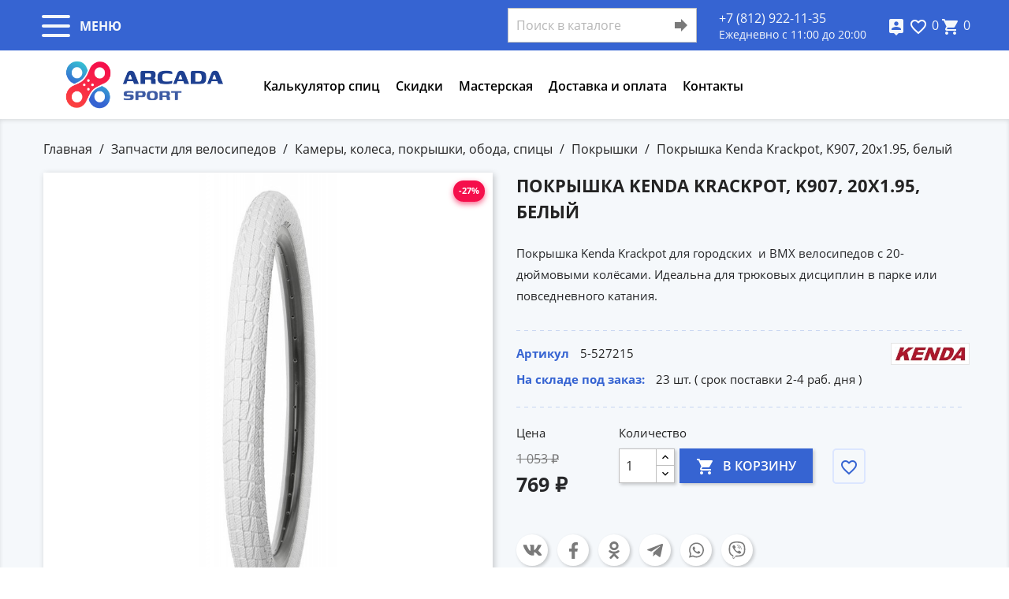

--- FILE ---
content_type: text/html; charset=utf-8
request_url: https://arcadasport.ru/node/44704
body_size: 23159
content:
<!doctype html>
<html lang="ru">

  <head>
    
    
      
  <meta charset="utf-8">


  <meta http-equiv="x-ua-compatible" content="ie=edge">

<meta name="yandex-verification" content="2689f9d90269374a" />

  <link rel="canonical" href="https://arcadasport.ru/node/44704">

  <title>Покрышка Kenda Krackpot, K907, 20x1.95, белый 5-527215</title>
  <meta name="description" content="Покрышка Kenda Krackpot для городских  и BMX велосипедов с 20-дюймовыми колёсами. Идеальна для трюковых дисциплин в парке или повседневного катания.">
  <meta name="keywords" content="покрышка 26,покрышка городская покрышка зубастая,покрышка внедорожная покрышка crosscountry,агрессивная покрышка">
      
                  <link rel="alternate" href="https://arcadasport.ru/node/44704" hreflang="ru-ru">
        



  <meta name="viewport" content="width=device-width, initial-scale=1">



  <link rel="icon" type="image/vnd.microsoft.icon" href="/img/favicon.ico?1722269523">
  <link rel="shortcut icon" type="image/x-icon" href="/img/favicon.ico?1722269523">



    <link rel="stylesheet" href="https://arcadasport.ru/themes/classic/assets/cache/theme-89bfc2217.css" type="text/css" media="all">




  

  <script type="text/javascript">
        var prestashop = {"cart":{"products":[],"totals":{"total":{"type":"total","label":"\u0418\u0442\u043e\u0433\u043e:","amount":0,"value":"0\u00a0\u20bd"},"total_including_tax":{"type":"total","label":"\u0418\u0442\u043e\u0433\u043e (\u043d\u0430\u043b\u043e\u0433 \u0432\u043a\u043b\u044e\u0447\u0435\u043d)","amount":0,"value":"0\u00a0\u20bd"},"total_excluding_tax":{"type":"total","label":"\u0418\u0442\u043e\u0433\u043e (\u0438\u0441\u043a\u043b\u044e\u0447\u0430\u044f \u043d\u0430\u043b\u043e\u0433)","amount":0,"value":"0\u00a0\u20bd"}},"subtotals":{"products":{"type":"products","label":"\u0421\u0443\u043c\u043c\u0430","amount":0,"value":"0\u00a0\u20bd"},"discounts":null,"shipping":{"type":"shipping","label":"\u0414\u043e\u0441\u0442\u0430\u0432\u043a\u0430","amount":0,"value":" "},"tax":null},"products_count":0,"summary_string":"0 \u0448\u0442.","vouchers":{"allowed":1,"added":[]},"discounts":[],"minimalPurchase":0,"minimalPurchaseRequired":""},"currency":{"name":"\u0420\u043e\u0441\u0441\u0438\u0439\u0441\u043a\u0438\u0439 \u0440\u0443\u0431\u043b\u044c","iso_code":"RUB","iso_code_num":"643","sign":"\u20bd"},"customer":{"lastname":null,"firstname":null,"email":null,"birthday":null,"newsletter":null,"newsletter_date_add":null,"optin":null,"website":null,"company":null,"siret":null,"ape":null,"is_logged":false,"gender":{"type":null,"name":null},"addresses":[]},"language":{"name":"\u0420\u0443\u0441\u0441\u043a\u0438\u0439 (Russian)","iso_code":"ru","locale":"ru-RU","language_code":"ru-ru","is_rtl":"0","date_format_lite":"Y-m-d","date_format_full":"Y-m-d H:i:s","id":1},"page":{"title":"","canonical":null,"meta":{"title":"\u041f\u043e\u043a\u0440\u044b\u0448\u043a\u0430 Kenda Krackpot, K907, 20x1.95, \u0431\u0435\u043b\u044b\u0439 5-527215","description":"\u041f\u043e\u043a\u0440\u044b\u0448\u043a\u0430 Kenda Krackpot \u0434\u043b\u044f \u0433\u043e\u0440\u043e\u0434\u0441\u043a\u0438\u0445  \u0438 BMX \u0432\u0435\u043b\u043e\u0441\u0438\u043f\u0435\u0434\u043e\u0432 \u0441 20-\u0434\u044e\u0439\u043c\u043e\u0432\u044b\u043c\u0438 \u043a\u043e\u043b\u0451\u0441\u0430\u043c\u0438. \u0418\u0434\u0435\u0430\u043b\u044c\u043d\u0430 \u0434\u043b\u044f \u0442\u0440\u044e\u043a\u043e\u0432\u044b\u0445 \u0434\u0438\u0441\u0446\u0438\u043f\u043b\u0438\u043d \u0432 \u043f\u0430\u0440\u043a\u0435 \u0438\u043b\u0438 \u043f\u043e\u0432\u0441\u0435\u0434\u043d\u0435\u0432\u043d\u043e\u0433\u043e \u043a\u0430\u0442\u0430\u043d\u0438\u044f.","keywords":"\u043f\u043e\u043a\u0440\u044b\u0448\u043a\u0430 26,\u043f\u043e\u043a\u0440\u044b\u0448\u043a\u0430 \u0433\u043e\u0440\u043e\u0434\u0441\u043a\u0430\u044f \u043f\u043e\u043a\u0440\u044b\u0448\u043a\u0430 \u0437\u0443\u0431\u0430\u0441\u0442\u0430\u044f,\u043f\u043e\u043a\u0440\u044b\u0448\u043a\u0430 \u0432\u043d\u0435\u0434\u043e\u0440\u043e\u0436\u043d\u0430\u044f \u043f\u043e\u043a\u0440\u044b\u0448\u043a\u0430 crosscountry,\u0430\u0433\u0440\u0435\u0441\u0441\u0438\u0432\u043d\u0430\u044f \u043f\u043e\u043a\u0440\u044b\u0448\u043a\u0430","robots":"index"},"page_name":"product","body_classes":{"lang-ru":true,"lang-rtl":false,"country-RU":true,"currency-RUB":true,"layout-full-width":true,"page-product":true,"tax-display-disabled":true,"product-id-44704":true,"product-\u041f\u043e\u043a\u0440\u044b\u0448\u043a\u0430 Kenda Krackpot, K907, 20x1.95, \u0431\u0435\u043b\u044b\u0439":true,"product-id-category-149":true,"product-id-manufacturer-162":true,"product-id-supplier-16":true,"product-available-for-order":true},"admin_notifications":[]},"shop":{"name":"ARCADASPORT","logo":"\/img\/arcadasport-logo-1722269523.jpg","stores_icon":"\/img\/logo_stores.png","favicon":"\/img\/favicon.ico"},"urls":{"base_url":"https:\/\/arcadasport.ru\/","current_url":"https:\/\/arcadasport.ru\/node\/44704","shop_domain_url":"https:\/\/arcadasport.ru","img_ps_url":"https:\/\/arcadasport.ru\/img\/","img_cat_url":"https:\/\/arcadasport.ru\/img\/c\/","img_lang_url":"https:\/\/arcadasport.ru\/img\/l\/","img_prod_url":"https:\/\/arcadasport.ru\/img\/p\/","img_manu_url":"https:\/\/arcadasport.ru\/img\/m\/","img_sup_url":"https:\/\/arcadasport.ru\/img\/su\/","img_ship_url":"https:\/\/arcadasport.ru\/img\/s\/","img_store_url":"https:\/\/arcadasport.ru\/img\/st\/","img_col_url":"https:\/\/arcadasport.ru\/img\/co\/","img_url":"https:\/\/arcadasport.ru\/themes\/classic\/assets\/img\/","css_url":"https:\/\/arcadasport.ru\/themes\/classic\/assets\/css\/","js_url":"https:\/\/arcadasport.ru\/themes\/classic\/assets\/js\/","pic_url":"https:\/\/arcadasport.ru\/upload\/","pages":{"address":"https:\/\/arcadasport.ru\/address","addresses":"https:\/\/arcadasport.ru\/addresses","authentication":"https:\/\/arcadasport.ru\/login","cart":"https:\/\/arcadasport.ru\/cart","category":"https:\/\/arcadasport.ru\/index.php?controller=category","cms":"https:\/\/arcadasport.ru\/index.php?controller=cms","contact":"https:\/\/arcadasport.ru\/contact-us","discount":"https:\/\/arcadasport.ru\/discount","guest_tracking":"https:\/\/arcadasport.ru\/guest-tracking","history":"https:\/\/arcadasport.ru\/order-history","identity":"https:\/\/arcadasport.ru\/identity","index":"https:\/\/arcadasport.ru\/","my_account":"https:\/\/arcadasport.ru\/my-account","order_confirmation":"https:\/\/arcadasport.ru\/order-confirmation","order_detail":"https:\/\/arcadasport.ru\/index.php?controller=order-detail","order_follow":"https:\/\/arcadasport.ru\/order-follow","order":"https:\/\/arcadasport.ru\/order","order_return":"https:\/\/arcadasport.ru\/index.php?controller=order-return","order_slip":"https:\/\/arcadasport.ru\/order-slip","pagenotfound":"https:\/\/arcadasport.ru\/page-not-found","password":"https:\/\/arcadasport.ru\/password-recovery","pdf_invoice":"https:\/\/arcadasport.ru\/index.php?controller=pdf-invoice","pdf_order_return":"https:\/\/arcadasport.ru\/index.php?controller=pdf-order-return","pdf_order_slip":"https:\/\/arcadasport.ru\/index.php?controller=pdf-order-slip","prices_drop":"https:\/\/arcadasport.ru\/prices-drop","product":"https:\/\/arcadasport.ru\/index.php?controller=product","search":"https:\/\/arcadasport.ru\/search","sitemap":"https:\/\/arcadasport.ru\/sitemap","stores":"https:\/\/arcadasport.ru\/stores","supplier":"https:\/\/arcadasport.ru\/supplier","register":"https:\/\/arcadasport.ru\/login?create_account=1","order_login":"https:\/\/arcadasport.ru\/order?login=1"},"alternative_langs":{"ru-ru":"https:\/\/arcadasport.ru\/node\/44704"},"theme_assets":"\/themes\/classic\/assets\/","actions":{"logout":"https:\/\/arcadasport.ru\/?mylogout="},"no_picture_image":{"bySize":{"small_default":{"url":"https:\/\/arcadasport.ru\/img\/p\/ru-default-small_default.jpg","width":98,"height":98},"cart_default":{"url":"https:\/\/arcadasport.ru\/img\/p\/ru-default-cart_default.jpg","width":125,"height":125},"home_default":{"url":"https:\/\/arcadasport.ru\/img\/p\/ru-default-home_default.jpg","width":250,"height":250},"medium_default":{"url":"https:\/\/arcadasport.ru\/img\/p\/ru-default-medium_default.jpg","width":452,"height":452},"large_default":{"url":"https:\/\/arcadasport.ru\/img\/p\/ru-default-large_default.jpg","width":800,"height":800}},"small":{"url":"https:\/\/arcadasport.ru\/img\/p\/ru-default-small_default.jpg","width":98,"height":98},"medium":{"url":"https:\/\/arcadasport.ru\/img\/p\/ru-default-home_default.jpg","width":250,"height":250},"large":{"url":"https:\/\/arcadasport.ru\/img\/p\/ru-default-large_default.jpg","width":800,"height":800},"legend":""}},"configuration":{"display_taxes_label":false,"display_prices_tax_incl":true,"is_catalog":false,"show_prices":true,"opt_in":{"partner":true},"quantity_discount":{"type":"discount","label":"\u0421\u043a\u0438\u0434\u043a\u0430"},"voucher_enabled":1,"return_enabled":0},"field_required":[],"breadcrumb":{"links":[{"title":"\u0413\u043b\u0430\u0432\u043d\u0430\u044f","url":"https:\/\/arcadasport.ru\/"},{"title":"\u0417\u0430\u043f\u0447\u0430\u0441\u0442\u0438 \u0434\u043b\u044f \u0432\u0435\u043b\u043e\u0441\u0438\u043f\u0435\u0434\u043e\u0432","url":"https:\/\/arcadasport.ru\/catalog\/63"},{"title":"\u041a\u0430\u043c\u0435\u0440\u044b, \u043a\u043e\u043b\u0435\u0441\u0430, \u043f\u043e\u043a\u0440\u044b\u0448\u043a\u0438, \u043e\u0431\u043e\u0434\u0430, \u0441\u043f\u0438\u0446\u044b","url":"https:\/\/arcadasport.ru\/catalog\/184"},{"title":"\u041f\u043e\u043a\u0440\u044b\u0448\u043a\u0438","url":"https:\/\/arcadasport.ru\/catalog\/149"},{"title":"\u041f\u043e\u043a\u0440\u044b\u0448\u043a\u0430 Kenda Krackpot, K907, 20x1.95, \u0431\u0435\u043b\u044b\u0439","url":"https:\/\/arcadasport.ru\/node\/44704"}],"count":5},"link":{"protocol_link":"https:\/\/","protocol_content":"https:\/\/"},"time":1770035665,"static_token":"50ecff4b657818d76cff41101e1bd66d","token":"540e424a58c8eec14ac9be50a2b004be"};
      </script>



      
     
    <script type="text/javascript">
            var favoriteposition_fab = 'bottomRight';
    </script>
            <script type="text/javascript">
        var favorite = "1";
        var favorite_message = "Этот товар добавили в избранное ";
        var favorite_message_two = " человек(ка)";
        var fav_current_url = "https://arcadasport.ru/";
    </script>






    
  <meta property="og:type" content="product">
  <meta property="og:url" content="https://arcadasport.ru/node/44704">
  <meta property="og:title" content="Покрышка Kenda Krackpot, K907, 20x1.95, белый 5-527215">
  <meta property="og:site_name" content="ARCADASPORT">
  <meta property="og:description" content="Покрышка Kenda Krackpot для городских  и BMX велосипедов с 20-дюймовыми колёсами. Идеальна для трюковых дисциплин в парке или повседневного катания.">
  <meta property="og:image" content="https://arcadasport.ru/58065-large_default/pokryshka-kenda-krackpot-k907-20x195-belyj.jpg">
      <meta property="product:pretax_price:amount" content="768.69">
    <meta property="product:pretax_price:currency" content="RUB">
    <meta property="product:price:amount" content="769">
    <meta property="product:price:currency" content="RUB">
      <meta property="product:weight:value" content="0.400000">
  <meta property="product:weight:units" content="kg">
  
    
      <!-- Google Tag Manager --> 
      <script>(function(w,d,s,l,i){w[l]=w[l]||[];w[l].push({'gtm.start': 
      new Date().getTime(),event:'gtm.js'});var f=d.getElementsByTagName(s)[0], 
      j=d.createElement(s),dl=l!='dataLayer'?'&l='+l:'';j.async=true;j.src= 
      'https://www.googletagmanager.com/gtm.js?id='+i+dl;f.parentNode.insertBefore(j,f); 
      })(window,document,'script','dataLayer','GTM-TQ5KBP3');</script> 
      <!-- End Google Tag Manager -->
    

  </head>

  <body id="product" class="lang-ru country-ru currency-rub layout-full-width page-product tax-display-disabled product-id-44704 product-Pokryshka-kenda-krackpot-k907-20x1-95-belyj product-id-category-149 product-id-manufacturer-162 product-id-supplier-16 product-available-for-order">
  
    <!-- Google Tag Manager (noscript) --> 
    <noscript><iframe src="https://www.googletagmanager.com/ns.html?id=GTM-TQ5KBP3" 
    height="0" width="0" style="display:none;visibility:hidden"></iframe></noscript> 
    <!-- End Google Tag Manager (noscript) -->
  
    
      
    

    <main class="mm-page mm-slideout">
      
              

      <header id="header">
        
          
  <div class="header-banner">
    
  </div>



  <div class="header-top">
      <div class="container">
          <div class="header-menu">

              <div class="header-menu__logo">
                  <a href="https://arcadasport.ru/">
                      <img class="logo img-responsive" src="/img/arcadasport-logo-1722269523.jpg" alt="ARCADASPORT">
                  </a>
              </div>

              <div class="header-menu__menu">
                  

<div class="menu js-top-menu position-static hidden-sm-down" id="_desktop_top_menu">
    
          <ul class="top-menu" id="top-menu" data-depth="0">
                    <li class="link" id="lnk-kalkulyator-spic">
                          <a
                class="dropdown-item"
                href="https://arcadasport.ru/spoke-calculator" data-depth="0"
                              >
                                Калькулятор спиц
              </a>
                          </li>
                    <li class="cms-page" id="cms-page-8">
                          <a
                class="dropdown-item"
                href="https://arcadasport.ru/content/8-skidki" data-depth="0"
                              >
                                Скидки
              </a>
                          </li>
                    <li class="link" id="lnk-masterskaya">
                          <a
                class="dropdown-item"
                href="https://arcadasport.ru/catalog/301" data-depth="0"
                              >
                                Мастерская
              </a>
                          </li>
                    <li class="cms-page" id="cms-page-9">
                          <a
                class="dropdown-item"
                href="https://arcadasport.ru/content/9-delivery" data-depth="0"
                              >
                                Доставка и оплата
              </a>
                          </li>
                    <li class="cms-page" id="cms-page-10">
                          <a
                class="dropdown-item"
                href="https://arcadasport.ru/content/10-contacts" data-depth="0"
                              >
                                Контакты
              </a>
                          </li>
              </ul>
    
    <div class="clearfix"></div>
</div>
  <div class="blockcart cart-preview inactive" data-refresh-url="//arcadasport.ru/module/ps_shoppingcart/ajax">
    <div class="header">
              <i class="material-icons shopping-cart">shopping_cart</i>
                <span class="cart-products-count">0</span>
          </div>
  </div>

		  
              </div>
              
          </div>

          
       <div class="row" style="display: none">
        <div class="col-md-3 hidden-sm-down" id="_desktop_logo">
            
        </div>
        <div class="col-md-9 col-sm-12 position-static">
          

<div class="menu js-top-menu position-static hidden-sm-down" id="_desktop_top_menu">
    
          <ul class="top-menu" id="top-menu" data-depth="0">
                    <li class="link" id="lnk-kalkulyator-spic">
                          <a
                class="dropdown-item"
                href="https://arcadasport.ru/spoke-calculator" data-depth="0"
                              >
                                Калькулятор спиц
              </a>
                          </li>
                    <li class="cms-page" id="cms-page-8">
                          <a
                class="dropdown-item"
                href="https://arcadasport.ru/content/8-skidki" data-depth="0"
                              >
                                Скидки
              </a>
                          </li>
                    <li class="link" id="lnk-masterskaya">
                          <a
                class="dropdown-item"
                href="https://arcadasport.ru/catalog/301" data-depth="0"
                              >
                                Мастерская
              </a>
                          </li>
                    <li class="cms-page" id="cms-page-9">
                          <a
                class="dropdown-item"
                href="https://arcadasport.ru/content/9-delivery" data-depth="0"
                              >
                                Доставка и оплата
              </a>
                          </li>
                    <li class="cms-page" id="cms-page-10">
                          <a
                class="dropdown-item"
                href="https://arcadasport.ru/content/10-contacts" data-depth="0"
                              >
                                Контакты
              </a>
                          </li>
              </ul>
    
    <div class="clearfix"></div>
</div>
  <div class="blockcart cart-preview inactive" data-refresh-url="//arcadasport.ru/module/ps_shoppingcart/ajax">
    <div class="header">
              <i class="material-icons shopping-cart">shopping_cart</i>
                <span class="cart-products-count">0</span>
          </div>
  </div>

		  
          <div class="clearfix"></div>
        </div>
      </div>
      <div id="mobile_top_menu_wrapper" class="row hidden-md-up" style="display:none;">
        <div class="js-top-menu mobile" id="_mobile_top_menu"></div>
        <div class="js-top-menu-bottom">
          <div id="_mobile_currency_selector"></div>
          <div id="_mobile_language_selector"></div>
          <div id="_mobile_contact_link"></div>
        </div>
      </div>
    </div>
  </div>
  <div class="arc-menu-container">

    <div class="arc-menu">

        <nav id="arc-menu">
            <ul>
                <li><i class="material-icons" style="padding-top: 12px; padding-left: 20px;">list</i><span>Каталог товаров</span>
                    


  <ul class="category-sub-menu"><li data-depth="0"><span>Аксессуары для велосипедов</span>
  <ul class="category-sub-menu"><li data-depth="1"><span>Вело/авто багажники и корзины</span>
  <ul class="category-sub-menu"><li data-depth="2"><a class="category-sub-link" href="https://arcadasport.ru/catalog/332">Автомобильные багажники</a></li><li data-depth="2"><a class="category-sub-link" href="https://arcadasport.ru/catalog/379">Аксессуары и запчасти для багажников и корзин</a></li><li data-depth="2"><a class="category-sub-link" href="https://arcadasport.ru/catalog/306">Багажники для велосипеда</a></li><li data-depth="2"><a class="category-sub-link" href="https://arcadasport.ru/catalog/307">Корзина для велосипеда</a></li></ul></li><li data-depth="1"><span>Велокомпьютеры, датчики, магниты</span>
  <ul class="category-sub-menu"><li data-depth="2"><a class="category-sub-link" href="https://arcadasport.ru/catalog/304">Велокомпьютеры</a></li><li data-depth="2"><a class="category-sub-link" href="https://arcadasport.ru/catalog/305">Запчасти и аксессуары к велокомпьютерам</a></li></ul></li><li data-depth="1"><a class="category-sub-link" href="https://arcadasport.ru/catalog/340">Велотренажеры</a></li><li data-depth="1"><span>Детские кресла и аксессуары</span>
  <ul class="category-sub-menu"><li data-depth="2"><a class="category-sub-link" href="https://arcadasport.ru/catalog/381">Аксессуары и запчасти для детских кресел</a></li><li data-depth="2"><a class="category-sub-link" href="https://arcadasport.ru/catalog/380">Детские кресла</a></li></ul></li><li data-depth="1"><span>Замки противоугонные, сигнализации</span>
  <ul class="category-sub-menu"><li data-depth="2"><a class="category-sub-link" href="https://arcadasport.ru/catalog/193">Замки противоугонные</a></li><li data-depth="2"><a class="category-sub-link" href="https://arcadasport.ru/catalog/337">Сигнализация</a></li></ul></li><li data-depth="1"><a class="category-sub-link" href="https://arcadasport.ru/catalog/218">Защита рамы, велоклейка</a></li><li data-depth="1"><a class="category-sub-link" href="https://arcadasport.ru/catalog/111">Звонки</a></li><li data-depth="1"><a class="category-sub-link" href="https://arcadasport.ru/catalog/192">Зеркало заднего вида</a></li><li data-depth="1"><a class="category-sub-link" href="https://arcadasport.ru/catalog/342">Крепления для экшн-камер</a></li><li data-depth="1"><span>Крылья и крепления</span>
  <ul class="category-sub-menu"><li data-depth="2"><a class="category-sub-link" href="https://arcadasport.ru/catalog/374">Крепление и аксессуары для крыльев</a></li><li data-depth="2"><a class="category-sub-link" href="https://arcadasport.ru/catalog/372">Крылья</a></li><li data-depth="2"><a class="category-sub-link" href="https://arcadasport.ru/catalog/373">Мини-крылья и щитки</a></li></ul></li><li data-depth="1"><a class="category-sub-link" href="https://arcadasport.ru/catalog/338">Наклейки</a></li><li data-depth="1"><a class="category-sub-link" href="https://arcadasport.ru/catalog/224">Подножки</a></li><li data-depth="1"><span>Пульсометр и датчики</span>
  <ul class="category-sub-menu"><li data-depth="2"><a class="category-sub-link" href="https://arcadasport.ru/catalog/296">Датчики и крепления</a></li><li data-depth="2"><a class="category-sub-link" href="https://arcadasport.ru/catalog/295">Пульсометры</a></li></ul></li><li data-depth="1"><a class="category-sub-link" href="https://arcadasport.ru/catalog/123">Рога</a></li><li data-depth="1"><span>Сумки, чехлы, аксессуары</span>
  <ul class="category-sub-menu"><li data-depth="2"><a class="category-sub-link" href="https://arcadasport.ru/catalog/310">Сумки</a></li><li data-depth="2"><a class="category-sub-link" href="https://arcadasport.ru/catalog/308">Чехлы и крепления для телефона</a></li></ul></li><li data-depth="1"><span>Фляги и флягодержатели</span>
  <ul class="category-sub-menu"><li data-depth="2"><a class="category-sub-link" href="https://arcadasport.ru/catalog/302">Фляги</a></li><li data-depth="2"><a class="category-sub-link" href="https://arcadasport.ru/catalog/303">Флягодержатели</a></li></ul></li><li data-depth="1"><span>Фонари, маркеры, крепление и катафоты</span>
  <ul class="category-sub-menu"><li data-depth="2"><a class="category-sub-link" href="https://arcadasport.ru/catalog/324">Катафоты</a></li><li data-depth="2"><a class="category-sub-link" href="https://arcadasport.ru/catalog/293">Крепление и аксессуары к фонарям</a></li><li data-depth="2"><a class="category-sub-link" href="https://arcadasport.ru/catalog/209">Маркеры</a></li><li data-depth="2"><a class="category-sub-link" href="https://arcadasport.ru/catalog/53">Фонари</a></li></ul></li></ul></li><li data-depth="0"><span>Велосипеды, беговелы и самокаты</span>
  <ul class="category-sub-menu"><li data-depth="1"><a class="category-sub-link" href="https://arcadasport.ru/catalog/318">BMX велосипеды</a></li><li data-depth="1"><a class="category-sub-link" href="https://arcadasport.ru/catalog/333">Беговел</a></li><li data-depth="1"><a class="category-sub-link" href="https://arcadasport.ru/catalog/242">Горные велосипеды, хардтейлы</a></li><li data-depth="1"><a class="category-sub-link" href="https://arcadasport.ru/catalog/270">Городские велосипеды</a></li><li data-depth="1"><a class="category-sub-link" href="https://arcadasport.ru/catalog/383">Гревел и циклокросс велосипеды</a></li><li data-depth="1"><a class="category-sub-link" href="https://arcadasport.ru/catalog/339">Двухподвесные велосипеды</a></li><li data-depth="1"><a class="category-sub-link" href="https://arcadasport.ru/catalog/268">Детские велосипеды</a></li><li data-depth="1"><a class="category-sub-link" href="https://arcadasport.ru/catalog/243">Женские велосипеды</a></li><li data-depth="1"><a class="category-sub-link" href="https://arcadasport.ru/catalog/334">Самокаты</a></li><li data-depth="1"><a class="category-sub-link" href="https://arcadasport.ru/catalog/240">Шоссейные велосипеды</a></li></ul></li><li data-depth="0"><span>Запчасти для велосипедов</span>
  <ul class="category-sub-menu"><li data-depth="1"><a class="category-sub-link" href="https://arcadasport.ru/catalog/211">Болты, гайки, шайбы</a></li><li data-depth="1"><span>Вилки, амортизаторы и аксессуары к ним</span>
  <ul class="category-sub-menu"><li data-depth="2"><a class="category-sub-link" href="https://arcadasport.ru/catalog/136">Аксессуары, запчасти для вилок и амортизаторов</a></li><li data-depth="2"><a class="category-sub-link" href="https://arcadasport.ru/catalog/219">Амортизаторы</a></li><li data-depth="2"><a class="category-sub-link" href="https://arcadasport.ru/catalog/71">Вилки амортизационные</a></li><li data-depth="2"><a class="category-sub-link" href="https://arcadasport.ru/catalog/72">Вилки жесткие</a></li></ul></li><li data-depth="1"><a class="category-sub-link" href="https://arcadasport.ru/catalog/86">Выносы</a></li><li data-depth="1"><span>Гидролинии, оплетки, тросики</span>
  <ul class="category-sub-menu"><li data-depth="2"><a class="category-sub-link" href="https://arcadasport.ru/catalog/202">Гидролинии</a></li><li data-depth="2"><a class="category-sub-link" href="https://arcadasport.ru/catalog/220">Запчасти для гидролиний, оплеток, тросиков</a></li><li data-depth="2"><a class="category-sub-link" href="https://arcadasport.ru/catalog/203">Оплетки</a></li><li data-depth="2"><a class="category-sub-link" href="https://arcadasport.ru/catalog/204">Тросики</a></li></ul></li><li data-depth="1"><a class="category-sub-link" href="https://arcadasport.ru/catalog/33">Грипсы</a></li><li data-depth="1"><a class="category-sub-link" href="https://arcadasport.ru/catalog/229">Групсеты</a></li><li data-depth="1"><a class="category-sub-link" href="https://arcadasport.ru/catalog/382">Запчасти для кареток</a></li><li data-depth="1"><span>Камеры, колеса, покрышки, обода, спицы</span>
  <ul class="category-sub-menu"><li data-depth="2"><a class="category-sub-link" href="https://arcadasport.ru/catalog/199">Аксессуары и запчасти для колес</a></li><li data-depth="2"><a class="category-sub-link" href="https://arcadasport.ru/catalog/378">Барабаны для втулок и запчасти к ним</a></li><li data-depth="2"><a class="category-sub-link" href="https://arcadasport.ru/catalog/385">Бескамерные системы</a></li><li data-depth="2"><a class="category-sub-link" href="https://arcadasport.ru/catalog/297">Боковые колеса для детских велосипедов</a></li><li data-depth="2"><a class="category-sub-link" href="https://arcadasport.ru/catalog/169">Втулки задние</a></li><li data-depth="2"><a class="category-sub-link" href="https://arcadasport.ru/catalog/188">Втулки передние</a></li><li data-depth="2"><a class="category-sub-link" href="https://arcadasport.ru/catalog/377">Запчасти для планетарных втулок</a></li><li data-depth="2"><a class="category-sub-link" href="https://arcadasport.ru/catalog/171">Запчасти к втулкам</a></li><li data-depth="2"><a class="category-sub-link" href="https://arcadasport.ru/catalog/170">Звезды для втулок</a></li><li data-depth="2"><a class="category-sub-link" href="https://arcadasport.ru/catalog/150">Камеры</a></li><li data-depth="2"><a class="category-sub-link" href="https://arcadasport.ru/catalog/44">Колеса (готовые)</a></li><li data-depth="2"><a class="category-sub-link" href="https://arcadasport.ru/catalog/227">Ниппели к спицам</a></li><li data-depth="2"><a class="category-sub-link" href="https://arcadasport.ru/catalog/225">Обода</a></li><li data-depth="2"><a class="category-sub-link" href="https://arcadasport.ru/catalog/370">Ободные ленты</a></li><li data-depth="2"><a class="category-sub-link" href="https://arcadasport.ru/catalog/149">Покрышки</a></li><li data-depth="2"><a class="category-sub-link" href="https://arcadasport.ru/catalog/217">Спицы</a></li><li data-depth="2"><a class="category-sub-link" href="https://arcadasport.ru/catalog/208">Эксцентрики, оси</a></li></ul></li><li data-depth="1"><a class="category-sub-link" href="https://arcadasport.ru/catalog/32">Каретки</a></li><li data-depth="1"><span>Кассеты, трещотки и фривилы</span>
  <ul class="category-sub-menu"><li data-depth="2"><a class="category-sub-link" href="https://arcadasport.ru/catalog/4">Кассеты</a></li><li data-depth="2"><a class="category-sub-link" href="https://arcadasport.ru/catalog/158">Трещотки и фривилы</a></li></ul></li><li data-depth="1"><span>Педали, туклипсы, шипы</span>
  <ul class="category-sub-menu"><li data-depth="2"><a class="category-sub-link" href="https://arcadasport.ru/catalog/264">Запчасти к педалям</a></li><li data-depth="2"><a class="category-sub-link" href="https://arcadasport.ru/catalog/19">Педали</a></li></ul></li><li data-depth="1"><span>Переключатели, натяжители цепи, петухи</span>
  <ul class="category-sub-menu"><li data-depth="2"><a class="category-sub-link" href="https://arcadasport.ru/catalog/132">Запчасти к переключателям</a></li><li data-depth="2"><a class="category-sub-link" href="https://arcadasport.ru/catalog/173">Натяжители, успокоители цепи</a></li><li data-depth="2"><a class="category-sub-link" href="https://arcadasport.ru/catalog/119">Переключатели задние</a></li><li data-depth="2"><a class="category-sub-link" href="https://arcadasport.ru/catalog/118">Переключатели передние</a></li><li data-depth="2"><a class="category-sub-link" href="https://arcadasport.ru/catalog/195">Петухи</a></li></ul></li><li data-depth="1"><span>Подседельные штыри и хомуты к ним</span>
  <ul class="category-sub-menu"><li data-depth="2"><a class="category-sub-link" href="https://arcadasport.ru/catalog/290">Подседельные штыри</a></li><li data-depth="2"><a class="category-sub-link" href="https://arcadasport.ru/catalog/291">Хомуты и адаптеры</a></li></ul></li><li data-depth="1"><span>Подшипники, шарики</span>
  <ul class="category-sub-menu"><li data-depth="2"><a class="category-sub-link" href="https://arcadasport.ru/catalog/326">Подшипники в сепараторе, шарики</a></li><li data-depth="2"><a class="category-sub-link" href="https://arcadasport.ru/catalog/325">Промподшипники</a></li></ul></li><li data-depth="1"><span>Рамы, запчасти для рам</span>
  <ul class="category-sub-menu"><li data-depth="2"><a class="category-sub-link" href="https://arcadasport.ru/catalog/320">Запчасти для рам</a></li><li data-depth="2"><a class="category-sub-link" href="https://arcadasport.ru/catalog/321">Рамы</a></li></ul></li><li data-depth="1"><span>Рулевые колонки, кольца и якоря</span>
  <ul class="category-sub-menu"><li data-depth="2"><a class="category-sub-link" href="https://arcadasport.ru/catalog/384">Запчасти для рулевых колонок</a></li><li data-depth="2"><a class="category-sub-link" href="https://arcadasport.ru/catalog/376">Проставочные кольца для штока вилки</a></li><li data-depth="2"><a class="category-sub-link" href="https://arcadasport.ru/catalog/313">Рулевые колонки</a></li><li data-depth="2"><a class="category-sub-link" href="https://arcadasport.ru/catalog/314">Якоря</a></li></ul></li><li data-depth="1"><span>Рули, обмотки руля</span>
  <ul class="category-sub-menu"><li data-depth="2"><a class="category-sub-link" href="https://arcadasport.ru/catalog/315">Грипстопы</a></li><li data-depth="2"><a class="category-sub-link" href="https://arcadasport.ru/catalog/311">Лежак на руль</a></li><li data-depth="2"><a class="category-sub-link" href="https://arcadasport.ru/catalog/287">Обмотки руля</a></li><li data-depth="2"><a class="category-sub-link" href="https://arcadasport.ru/catalog/286">Рули</a></li></ul></li><li data-depth="1"><a class="category-sub-link" href="https://arcadasport.ru/catalog/24">Седла</a></li><li data-depth="1"><span>Системы и звезды</span>
  <ul class="category-sub-menu"><li data-depth="2"><a class="category-sub-link" href="https://arcadasport.ru/catalog/215">Запчасти к системам</a></li><li data-depth="2"><a class="category-sub-link" href="https://arcadasport.ru/catalog/108">Звезды для систем</a></li><li data-depth="2"><a class="category-sub-link" href="https://arcadasport.ru/catalog/189">Системы</a></li></ul></li><li data-depth="1"><span>Тормоза</span>
  <ul class="category-sub-menu"><li data-depth="2"><a class="category-sub-link" href="https://arcadasport.ru/catalog/166">Адаптеры, переходники</a></li><li data-depth="2"><a class="category-sub-link" href="https://arcadasport.ru/catalog/167">Запчасти для тормозов</a></li><li data-depth="2"><a class="category-sub-link" href="https://arcadasport.ru/catalog/49">Калиперы</a></li><li data-depth="2"><a class="category-sub-link" href="https://arcadasport.ru/catalog/266">Кантилеверные тормоза</a></li><li data-depth="2"><a class="category-sub-link" href="https://arcadasport.ru/catalog/165">Колодки</a></li><li data-depth="2"><a class="category-sub-link" href="https://arcadasport.ru/catalog/191">Роллерные тормоза</a></li><li data-depth="2"><a class="category-sub-link" href="https://arcadasport.ru/catalog/164">Роторы</a></li><li data-depth="2"><a class="category-sub-link" href="https://arcadasport.ru/catalog/161">Тормоза v-brake</a></li><li data-depth="2"><a class="category-sub-link" href="https://arcadasport.ru/catalog/162">Тормоза дисковые</a></li><li data-depth="2"><a class="category-sub-link" href="https://arcadasport.ru/catalog/168">Тормоза клещевые</a></li><li data-depth="2"><a class="category-sub-link" href="https://arcadasport.ru/catalog/163">Тормозные ручки</a></li></ul></li><li data-depth="1"><span>Цепи, замки цепи</span>
  <ul class="category-sub-menu"><li data-depth="2"><a class="category-sub-link" href="https://arcadasport.ru/catalog/289">Замки цепи</a></li><li data-depth="2"><a class="category-sub-link" href="https://arcadasport.ru/catalog/288">Цепи</a></li></ul></li><li data-depth="1"><a class="category-sub-link" href="https://arcadasport.ru/catalog/196">Шифтер/тормозная ручка (Dual Control)</a></li><li data-depth="1"><span>Шифтеры (манетки) и запчасти к ним</span>
  <ul class="category-sub-menu"><li data-depth="2"><a class="category-sub-link" href="https://arcadasport.ru/catalog/323">Запчасти для шифтеров (манеток)</a></li><li data-depth="2"><a class="category-sub-link" href="https://arcadasport.ru/catalog/322">Шифтеры (манетки)</a></li></ul></li></ul></li><li data-depth="0"><span>Инструмент, хранение</span>
  <ul class="category-sub-menu"><li data-depth="1"><a class="category-sub-link" href="https://arcadasport.ru/catalog/180">Аксессуары для хранения и ремонта</a></li><li data-depth="1"><a class="category-sub-link" href="https://arcadasport.ru/catalog/359">Велостойки</a></li><li data-depth="1"><a class="category-sub-link" href="https://arcadasport.ru/catalog/366">Для вилок, амортизаторов</a></li><li data-depth="1"><a class="category-sub-link" href="https://arcadasport.ru/catalog/365">Для втулок и колес</a></li><li data-depth="1"><a class="category-sub-link" href="https://arcadasport.ru/catalog/364">Для рам</a></li><li data-depth="1"><a class="category-sub-link" href="https://arcadasport.ru/catalog/367">Для рулевых колонок</a></li><li data-depth="1"><a class="category-sub-link" href="https://arcadasport.ru/catalog/363">Для тормозов</a></li><li data-depth="1"><a class="category-sub-link" href="https://arcadasport.ru/catalog/94">Для трансмиссии</a></li><li data-depth="1"><a class="category-sub-link" href="https://arcadasport.ru/catalog/140">Заплатки и монтажки</a></li><li data-depth="1"><a class="category-sub-link" href="https://arcadasport.ru/catalog/360">Крепления для хранения велосипеда</a></li><li data-depth="1"><a class="category-sub-link" href="https://arcadasport.ru/catalog/104">Мультитулы</a></li><li data-depth="1"><a class="category-sub-link" href="https://arcadasport.ru/catalog/362">Наборы инструментов</a></li><li data-depth="1"><span>Насосы для велосипеда</span>
  <ul class="category-sub-menu"><li data-depth="2"><a class="category-sub-link" href="https://arcadasport.ru/catalog/355">Для вилок и амортизаторов</a></li><li data-depth="2"><a class="category-sub-link" href="https://arcadasport.ru/catalog/354">Компактные насосы</a></li><li data-depth="2"><a class="category-sub-link" href="https://arcadasport.ru/catalog/348">Манометры</a></li><li data-depth="2"><a class="category-sub-link" href="https://arcadasport.ru/catalog/358">Мелкие з/ч для насосов</a></li><li data-depth="2"><a class="category-sub-link" href="https://arcadasport.ru/catalog/353">Напольные насосы</a></li></ul></li><li data-depth="1"><span>Общий инструмент</span>
  <ul class="category-sub-menu"><li data-depth="2"><a class="category-sub-link" href="https://arcadasport.ru/catalog/200">Биты, головки, трещотки</a></li><li data-depth="2"><a class="category-sub-link" href="https://arcadasport.ru/catalog/92">Гаечные ключи</a></li><li data-depth="2"><a class="category-sub-link" href="https://arcadasport.ru/catalog/350">Динамометрические ключи</a></li><li data-depth="2"><a class="category-sub-link" href="https://arcadasport.ru/catalog/352">Для резки и сверления</a></li><li data-depth="2"><a class="category-sub-link" href="https://arcadasport.ru/catalog/172">Кусачки, плоскогубцы</a></li><li data-depth="2"><a class="category-sub-link" href="https://arcadasport.ru/catalog/344">Молотки</a></li><li data-depth="2"><a class="category-sub-link" href="https://arcadasport.ru/catalog/346">Напильники</a></li><li data-depth="2"><a class="category-sub-link" href="https://arcadasport.ru/catalog/347">Отвертки</a></li><li data-depth="2"><a class="category-sub-link" href="https://arcadasport.ru/catalog/351">Шестигранники</a></li></ul></li><li data-depth="1"><a class="category-sub-link" href="https://arcadasport.ru/catalog/361">Станки для сборки колес</a></li></ul></li><li data-depth="0"><span>Мастерская</span>
  <ul class="category-sub-menu"><li data-depth="1"><a class="category-sub-link" href="https://arcadasport.ru/catalog/330">Настройка, прокачка тормозов</a></li><li data-depth="1"><a class="category-sub-link" href="https://arcadasport.ru/catalog/327">Настройка, ремонт трансмиссии</a></li><li data-depth="1"><a class="category-sub-link" href="https://arcadasport.ru/catalog/329">Обслуживание рамы, подвески, рулевое управление</a></li><li data-depth="1"><a class="category-sub-link" href="https://arcadasport.ru/catalog/328">Обслуживание/сборка колес</a></li><li data-depth="1"><a class="category-sub-link" href="https://arcadasport.ru/catalog/331">Установка аксессуаров</a></li></ul></li><li data-depth="0"><a href="https://arcadasport.ru/catalog/69">Смазки, масла, очистители</a></li><li data-depth="0"><a href="https://arcadasport.ru/catalog/122">Спортивное питание</a></li><li data-depth="0"><span>Экипировка</span>
  <ul class="category-sub-menu"><li data-depth="1"><a class="category-sub-link" href="https://arcadasport.ru/catalog/177">Беговые ботинки</a></li><li data-depth="1"><a class="category-sub-link" href="https://arcadasport.ru/catalog/121">Велобахилы</a></li><li data-depth="1"><a class="category-sub-link" href="https://arcadasport.ru/catalog/272">Велотрусы</a></li><li data-depth="1"><a class="category-sub-link" href="https://arcadasport.ru/catalog/285">Джерси (веломайки)</a></li><li data-depth="1"><a class="category-sub-link" href="https://arcadasport.ru/catalog/319">Защита</a></li><li data-depth="1"><a class="category-sub-link" href="https://arcadasport.ru/catalog/120">Носки</a></li><li data-depth="1"><a class="category-sub-link" href="https://arcadasport.ru/catalog/157">Очки</a></li><li data-depth="1"><a class="category-sub-link" href="https://arcadasport.ru/catalog/39">Перчатки</a></li><li data-depth="1"><a class="category-sub-link" href="https://arcadasport.ru/catalog/316">Подшлемники, кепки</a></li><li data-depth="1"><a class="category-sub-link" href="https://arcadasport.ru/catalog/317">Рюкзаки, гидраторы</a></li><li data-depth="1"><a class="category-sub-link" href="https://arcadasport.ru/catalog/312">Светоотражающие жилеты</a></li><li data-depth="1"><a class="category-sub-link" href="https://arcadasport.ru/catalog/66">Шлемы</a></li></ul></li></ul>

                </li>
                <li><a href="/spoke-calculator"><i class="material-icons">panorama_fish_eye</i>Калькулятор спиц</a></li>
                <li><a href="/content/8-skidki"><i class="material-icons">sentiment_very_satisfied</i>Скидки</a></li>
                <li><a href="/catalog/301"><i class="material-icons">build_circle</i>Мастерская</a></li>
                <li><a href="/content/9-delivery"><i class="material-icons">directions_bike</i>Доставка и оплата</a></li>
                <li><a href="/content/10-contacts"><i class="material-icons">phone</i>Контакты</a></li>
            </ul>            
        </nav>

        <div class="arc-2l arc-xtr">
            <div>
                <a class="mburger" href="#arc-menu">
                    <b></b>
                    <b></b>
                    <b></b>
                    <span class="arc-menu-title">Меню</span>
                </a>
            </div>
            <div class="mobile-logo">
                <a href="https://arcadasport.ru/">
                    <img class="logo" src="/img/arcadasport-logo-1722269523.jpg" alt="ARCADASPORT">
                </a>
            </div>
        </div>
        
        <div class="arc-2r arc-xtr">

            <div class="arc-search hidden-sm-down">

                <!-- Block search module zz -->
<div id="search_widget11" class="search-widget" data-search-controller-url="//arcadasport.ru/search">
	<form method="get" action="//arcadasport.ru/search">
		<input type="hidden" name="controller" value="search">
		<input type="text" name="s" value="" placeholder="Поиск в каталоге" aria-label="Поиск">
		<button type="submit">
			<i class="material-icons search">&#xE154;</i>
      <span class="hidden-xl-down">Поиск</span>
		</button>
	</form>
</div>
<!-- /Block search module zz -->
 
                
            </div>

            <div class="arc-contact hidden-xs-down">

                <div class="header-tel"><a href="tel:+78129221135">+7 (812) 922-11-35</a></div>
                <div class="header-hours hidden-md-down">Ежедневно с 11:00 до 20:00</div>
               
            </div>

              <div class="user-info">
          <a
        href="https://arcadasport.ru/my-account"
        title="Войти в учетную запись"
        rel="nofollow"
      >
        <i class="material-icons">person_pin</i>
        <span class="hidden-sm-down"></span>
      </a>
      </div>


                
              <div class="favorite-top reload_count" favoritenavbar-toggle="" sidebarjs-toggle="favoriteNavbar">
                   <div class="svg_hart cbutton">
                        <i class="material-icons" style="color: #FFFFFF; ">favorite_border</i>
                    </div>
                                             <span class="favorite-count ">0</span>
                </div>
        

                        
            <div class="arc-blockcart">
                <a rel="nofollow" href="/index.php?controller=cart&action=show">
                    <i class="material-icons shopping-cart">shopping_cart</i>
                    <span class="arc-cart-products-count">0</span>      
                </a>
            </div>
            
            <div class="searchbar-ico hidden-md-up">
                <i class="material-icons search">&#xE8B6;</i>
            </div>

        </div>
    </div>
    <div class="arc-searchbar-mobile">
        <!-- Block search module zz -->
<div id="search_widget11" class="search-widget" data-search-controller-url="//arcadasport.ru/search">
	<form method="get" action="//arcadasport.ru/search">
		<input type="hidden" name="controller" value="search">
		<input type="text" name="s" value="" placeholder="Поиск в каталоге" aria-label="Поиск">
		<button type="submit">
			<i class="material-icons search">&#xE154;</i>
      <span class="hidden-xl-down">Поиск</span>
		</button>
	</form>
</div>
<!-- /Block search module zz -->

    </div>
</div>


        
      </header>

      
        
<aside id="notifications">
  <div class="container">
    
    
    
      </div>
</aside>
      

      <section id="wrapper">
        
        <div class="container">
          
            <nav data-depth="5" class="breadcrumb">
  <ol itemscope itemtype="http://schema.org/BreadcrumbList">
    
              
          <li itemprop="itemListElement" itemscope itemtype="http://schema.org/ListItem">
            <a itemprop="item" href="https://arcadasport.ru/">
              <span itemprop="name">Главная</span>
            </a>
            <meta itemprop="position" content="1">
          </li>
        
              
          <li itemprop="itemListElement" itemscope itemtype="http://schema.org/ListItem">
            <a itemprop="item" href="https://arcadasport.ru/catalog/63">
              <span itemprop="name">Запчасти для велосипедов</span>
            </a>
            <meta itemprop="position" content="2">
          </li>
        
              
          <li itemprop="itemListElement" itemscope itemtype="http://schema.org/ListItem">
            <a itemprop="item" href="https://arcadasport.ru/catalog/184">
              <span itemprop="name">Камеры, колеса, покрышки, обода, спицы</span>
            </a>
            <meta itemprop="position" content="3">
          </li>
        
              
          <li itemprop="itemListElement" itemscope itemtype="http://schema.org/ListItem">
            <a itemprop="item" href="https://arcadasport.ru/catalog/149">
              <span itemprop="name">Покрышки</span>
            </a>
            <meta itemprop="position" content="4">
          </li>
        
              
          <li itemprop="itemListElement" itemscope itemtype="http://schema.org/ListItem">
            <a itemprop="item" href="https://arcadasport.ru/node/44704">
              <span itemprop="name">Покрышка Kenda Krackpot, K907, 20x1.95, белый</span>
            </a>
            <meta itemprop="position" content="5">
          </li>
        
          
  </ol>
</nav>
          
          
          
  <div id="content-wrapper">
    
    

  <section id="main" itemscope itemtype="https://schema.org/Product">
    <meta itemprop="url" content="https://arcadasport.ru/node/44704">

    <div class="row">
      <div class="col-md-6">
        
          <section class="page-content" id="content">
            
              <!-- @todo: use include file='catalog/_partials/product-flags.tpl'} -->
              
                <ul class="product-flags">
                                      <li class="product-flag discount">-27%</li>
                                  </ul>
              

              
                <div class="images-container">
  
    <div class="product-cover">
	  <a class="fancylist" href="https://arcadasport.ru/58065-large_default/pokryshka-kenda-krackpot-k907-20x195-belyj.jpg" data-fancybox="images_product" data-caption="Покрышка Kenda Krackpot, K907, 20x1.95, белый 5-527215" data-fancycover="1">
              <img class="js-qv-product-cover" src="https://arcadasport.ru/58065-large_default/pokryshka-kenda-krackpot-k907-20x195-belyj.jpg" alt="Покрышка Kenda Krackpot, K907, 20x1.95, белый 5-527215" title="Покрышка Kenda Krackpot, K907, 20x1.95, белый 5-527215" style="width:100%;" itemprop="image">
              	  </a>
    </div>
  

  
    <div class="js-qv-mask mask">
      <ul class="product-images js-qv-product-images">
                  <li class="thumb-container">
            <img
              class="thumb js-thumb  selected "
              data-image-medium-src="https://arcadasport.ru/58065-medium_default/pokryshka-kenda-krackpot-k907-20x195-belyj.jpg"
              data-image-large-src="https://arcadasport.ru/58065-large_default/pokryshka-kenda-krackpot-k907-20x195-belyj.jpg"
              src="https://arcadasport.ru/58065-home_default/pokryshka-kenda-krackpot-k907-20x195-belyj.jpg"
              alt="Покрышка Kenda Krackpot, K907, 20x1.95, белый 5-527215"
              title="Покрышка Kenda Krackpot, K907, 20x1.95, белый 5-527215"
              width="100"
			  data-fancypic="1"
              itemprop="image"
            >
			<a hidden class="fakefancy"  href="https://arcadasport.ru/58065-large_default/pokryshka-kenda-krackpot-k907-20x195-belyj.jpg" data-caption="Покрышка Kenda Krackpot, K907, 20x1.95, белый 5-527215"></a>
          </li>
              </ul>
    </div>
  
</div>

              
              <div class="scroll-box-arrows">
                <i class="material-icons left">&#xE314;</i>
                <i class="material-icons right">&#xE315;</i>
              </div>

            
          </section>
        
        </div>
        <div class="col-md-6">
          
            
              <h1 class="h1" itemprop="name">Покрышка Kenda Krackpot, K907, 20x1.95, белый</h1>
            
          
          <div class="product-information">
            
              <div id="product-description-short-44704" class="product-description-short" itemprop="description"><p>Покрышка Kenda Krackpot для городских  и BMX велосипедов с 20-дюймовыми колёсами. Идеальна для трюковых дисциплин в парке или повседневного катания.</p></div>
            

            			
  
          <div class="product-manufacturer">
                  <a href="https://arcadasport.ru/brand/162-kenda">
            <img src="https://arcadasport.ru/img/m/162.jpg" class="img img-thumbnail manufacturer-logo" alt="KENDA">
          </a>
              </div>
              <div class="product-reference">
        <label class="label">Артикул </label>
        <span itemprop="sku">5-527215</span>
      </div>
      		
  
		  
						  <div hidden class="product-quantities">
				<label class="label">По наличию</label>
				<span data-stock="23" data-allow-oosp="0">23 шт.</span>
			  </div>
												  <div class="product-quantities-pre">
					<label class="label">На складе под заказ:</label>
					<span>23 шт.</span>
											<span>
							( срок поставки 2-4 раб. дня )						</span>
										
				  </div>
							  
					  
		  
            <div class="product-actions">
              
                <form action="https://arcadasport.ru/cart" method="post" id="add-to-cart-or-refresh">
                  <input type="hidden" name="token" value="50ecff4b657818d76cff41101e1bd66d">
                  <input type="hidden" name="id_product" value="44704" id="product_page_product_id">
                  <input type="hidden" name="id_customization" value="0" id="product_customization_id">

                  
                    <div class="product-variants">
  </div>
                  

                  
                                      
				  
				  <div class="arc_price_block">
					  
						  <div class="product-prices">
				<span class="control-label">Цена</span>
    
              <div class="product-discount">
          
          <span class="regular-price">1 053 ₽</span>
        </div>
          

    
      <div
        class="product-price h5 has-discount"
        itemprop="offers"
        itemscope
        itemtype="https://schema.org/Offer"
      >
        <link itemprop="availability" href="https://schema.org/InStock"/>
        <meta itemprop="priceCurrency" content="RUB">

        <div class="current-price">
          <span itemprop="price" content="769">769 ₽</span>

                  </div>

        
                  
      </div>
    

    
          

    
          

    
          

    

    <div class="tax-shipping-delivery-label">
            
      
                        </div>
  </div>
					  

					  
						<section class="product-discounts">
  </section>
					  

					  
						<div class="product-add-to-cart">
      <span class="control-label">Количество</span>

    
      <div class="product-quantity clearfix">
        <div class="qty">
          <input
            type="number"
            name="qty"
            id="quantity_wanted"
            value="1"
            class="input-group"
            min="1"
            aria-label="Количество"
          >
        </div>

        <div class="add">
          <button
            class="btn btn-primary add-to-cart"
            data-button-action="add-to-cart"
            type="submit"
                      >
            <i class="material-icons shopping-cart">&#xE547;</i>
            В корзину
          </button>
        </div>

        <div class="social_favorite">
    <div class="clearfix product-variants-item fav_box">
       <input type="hidden" id="secure_key_p_fav" value="516ec3bb6ef44bbbe00ec3781adc55c2" />    
          <div class="favorite-standart-icon">         
             <i class="material-icons">
				favorite_border			</i>
                         </div>
	</div>
</div>

      </div>
    

    
      <span id="product-availability">
              </span>
    

    
		     
  </div>
					  
				  </div>

                                    
                </form>
              

            
              
            
			
			  
				<div class="product-additional-info">
  

      <div class="shareproduct">
      <ul>
        			<li class="share_vkontakte">
				<a class="share_link" title="Vkontakte" data-url="https://vk.com/share.php?url=https://arcadasport.ru/node/44704&amp;title=Покрышка Kenda Krackpot, K907, 20x1.95, белый&amp;description=Покрышка Kenda Krackpot для городских  и BMX велосипедов с 20-дюймовыми колёсами. Идеальна для трюковых дисциплин в парке или повседневного катания.&amp;image=https://arcadasport.ru/58065/pokryshka-kenda-krackpot-k907-20x195-belyj.jpg&amp;noparse=true" onclick="shareSocial(this)">
					<span></span>
				</a>
			</li>
        			<li class="share_facebook">
				<a class="share_link" title="Facebook" data-url="https://www.facebook.com/sharer/sharer.php?u=https://arcadasport.ru/node/44704" onclick="shareSocial(this)">
					<span></span>
				</a>
			</li>
        			<li class="share_odnoklassniki">
				<a class="share_link" title="Odnoklassniki" data-url="https://www.odnoklassniki.ru/dk?st.cmd=addShare&amp;st.s=1&amp;st._surl=https://arcadasport.ru/node/44704&amp;st.comments=Покрышка Kenda Krackpot, K907, 20x1.95, белый" onclick="shareSocial(this)">
					<span></span>
				</a>
			</li>
        			<li class="share_telegram">
				<a class="share_link" title="Telegram" data-url="https://telegram.me/share/url?url=https://arcadasport.ru/node/44704&amp;text=Покрышка Kenda Krackpot, K907, 20x1.95, белый" onclick="shareSocial(this)">
					<span></span>
				</a>
			</li>
        			<li class="share_whatsapp">
				<a class="share_link" title="Whatsapp" data-url="https://api.whatsapp.com/send?text=Покрышка Kenda Krackpot, K907, 20x1.95, белый%20https://arcadasport.ru/node/44704" onclick="shareSocial(this)">
					<span></span>
				</a>
			</li>
        			<li class="share_viber">
				<a class="share_link" title="Viber" data-url="viber://forward?text=Покрышка Kenda Krackpot, K907, 20x1.95, белый%20https://arcadasport.ru/node/44704" onclick="shareSocial(this)">
					<span></span>
				</a>
			</li>
              </ul>
    </div>
  	<script>
		function shareSocial(url) {
			window.open(url.getAttribute('data-url'), '', 'width=400, height=400, top='+((screen.height-600)/2)+',left='+((screen.width-600)/2)+', resizable=yes, scrollbars=no, status=yes');
		};
	</script>

</div>
			  			

            </div>
          </div>
        </div>
        <div class="col-md-12">
            
              <div class="tabs">
                <ul class="nav nav-tabs" role="tablist">
                                      <li class="nav-item">
                       <a
                         class="nav-link active"
                         data-toggle="tab"
                         href="#description"
                         role="tab"
                         aria-controls="description"
                          aria-selected="true">Описание</a>
                    </li>
                                    <li class="nav-item">
                    <a
                      class="nav-link"
                      data-toggle="tab"
                      href="#product-details"
                      role="tab"
                      aria-controls="product-details"
                      >Подробнее о товаре</a>
                  </li>
                                                        <li class="nav-item">
                      <a
                        class="nav-link"
                        data-toggle="tab"
                        href="#extra-0"
                        role="tab"
                        aria-controls="extra-0">Отзывы</a>
                    </li>
                                  </ul>

                <div class="tab-content" id="tab-content">
                 <div class="tab-pane fade in active" id="description" role="tabpanel">
                   
                     <div class="product-description"><p><strong>Характеристики:</strong></p>
<ul><li><span>Размер 20x1.95<br /></span></li>
<li>Цвет белый</li>
<li>Корд: 60 tpi</li>
<li>Городская или BMX покрышка</li>
</ul></div>
                   
                 </div>

                 
                   <div class="tab-pane fade"
     id="product-details"
     data-product="{&quot;id_shop_default&quot;:&quot;1&quot;,&quot;id_manufacturer&quot;:&quot;162&quot;,&quot;id_supplier&quot;:&quot;16&quot;,&quot;reference&quot;:&quot;5-527215&quot;,&quot;is_virtual&quot;:&quot;0&quot;,&quot;delivery_in_stock&quot;:&quot;&quot;,&quot;delivery_out_stock&quot;:&quot;&quot;,&quot;id_category_default&quot;:&quot;149&quot;,&quot;on_sale&quot;:&quot;0&quot;,&quot;online_only&quot;:&quot;0&quot;,&quot;ecotax&quot;:0,&quot;minimal_quantity&quot;:&quot;1&quot;,&quot;low_stock_threshold&quot;:null,&quot;low_stock_alert&quot;:&quot;0&quot;,&quot;price&quot;:&quot;769\u00a0\u20bd&quot;,&quot;unity&quot;:&quot;&quot;,&quot;unit_price_ratio&quot;:&quot;0.000000&quot;,&quot;additional_shipping_cost&quot;:&quot;0.00&quot;,&quot;customizable&quot;:&quot;0&quot;,&quot;text_fields&quot;:&quot;0&quot;,&quot;uploadable_files&quot;:&quot;0&quot;,&quot;redirect_type&quot;:&quot;404&quot;,&quot;id_type_redirected&quot;:&quot;0&quot;,&quot;available_for_order&quot;:&quot;1&quot;,&quot;available_date&quot;:&quot;0000-00-00&quot;,&quot;show_condition&quot;:&quot;0&quot;,&quot;condition&quot;:&quot;new&quot;,&quot;show_price&quot;:&quot;1&quot;,&quot;indexed&quot;:&quot;1&quot;,&quot;visibility&quot;:&quot;both&quot;,&quot;cache_default_attribute&quot;:&quot;0&quot;,&quot;advanced_stock_management&quot;:&quot;0&quot;,&quot;date_add&quot;:&quot;2024-02-01 12:54:29&quot;,&quot;date_upd&quot;:&quot;2026-01-08 16:59:53&quot;,&quot;pack_stock_type&quot;:&quot;3&quot;,&quot;meta_description&quot;:&quot;\u041f\u043e\u043a\u0440\u044b\u0448\u043a\u0430 Kenda Krackpot \u0434\u043b\u044f \u0433\u043e\u0440\u043e\u0434\u0441\u043a\u0438\u0445  \u0438 BMX \u0432\u0435\u043b\u043e\u0441\u0438\u043f\u0435\u0434\u043e\u0432 \u0441 20-\u0434\u044e\u0439\u043c\u043e\u0432\u044b\u043c\u0438 \u043a\u043e\u043b\u0451\u0441\u0430\u043c\u0438. \u0418\u0434\u0435\u0430\u043b\u044c\u043d\u0430 \u0434\u043b\u044f \u0442\u0440\u044e\u043a\u043e\u0432\u044b\u0445 \u0434\u0438\u0441\u0446\u0438\u043f\u043b\u0438\u043d \u0432 \u043f\u0430\u0440\u043a\u0435 \u0438\u043b\u0438 \u043f\u043e\u0432\u0441\u0435\u0434\u043d\u0435\u0432\u043d\u043e\u0433\u043e \u043a\u0430\u0442\u0430\u043d\u0438\u044f.&quot;,&quot;meta_keywords&quot;:&quot;\u043f\u043e\u043a\u0440\u044b\u0448\u043a\u0430 26,\u043f\u043e\u043a\u0440\u044b\u0448\u043a\u0430 \u0433\u043e\u0440\u043e\u0434\u0441\u043a\u0430\u044f \u043f\u043e\u043a\u0440\u044b\u0448\u043a\u0430 \u0437\u0443\u0431\u0430\u0441\u0442\u0430\u044f,\u043f\u043e\u043a\u0440\u044b\u0448\u043a\u0430 \u0432\u043d\u0435\u0434\u043e\u0440\u043e\u0436\u043d\u0430\u044f \u043f\u043e\u043a\u0440\u044b\u0448\u043a\u0430 crosscountry,\u0430\u0433\u0440\u0435\u0441\u0441\u0438\u0432\u043d\u0430\u044f \u043f\u043e\u043a\u0440\u044b\u0448\u043a\u0430&quot;,&quot;meta_title&quot;:&quot;\u041f\u043e\u043a\u0440\u044b\u0448\u043a\u0430 Kenda Krackpot, K907, 20x1.95, \u0431\u0435\u043b\u044b\u0439 5-527215&quot;,&quot;link_rewrite&quot;:&quot;pokryshka-kenda-krackpot-k907-20x195-belyj&quot;,&quot;name&quot;:&quot;\u041f\u043e\u043a\u0440\u044b\u0448\u043a\u0430 Kenda Krackpot, K907, 20x1.95, \u0431\u0435\u043b\u044b\u0439&quot;,&quot;description&quot;:&quot;&lt;p&gt;&lt;strong&gt;\u0425\u0430\u0440\u0430\u043a\u0442\u0435\u0440\u0438\u0441\u0442\u0438\u043a\u0438:&lt;\/strong&gt;&lt;\/p&gt;\n&lt;ul&gt;&lt;li&gt;&lt;span&gt;\u0420\u0430\u0437\u043c\u0435\u0440 20x1.95&lt;br \/&gt;&lt;\/span&gt;&lt;\/li&gt;\n&lt;li&gt;\u0426\u0432\u0435\u0442 \u0431\u0435\u043b\u044b\u0439&lt;\/li&gt;\n&lt;li&gt;\u041a\u043e\u0440\u0434: 60 tpi&lt;\/li&gt;\n&lt;li&gt;\u0413\u043e\u0440\u043e\u0434\u0441\u043a\u0430\u044f \u0438\u043b\u0438 BMX \u043f\u043e\u043a\u0440\u044b\u0448\u043a\u0430&lt;\/li&gt;\n&lt;\/ul&gt;&quot;,&quot;description_short&quot;:&quot;&lt;p&gt;\u041f\u043e\u043a\u0440\u044b\u0448\u043a\u0430\u00a0Kenda Krackpot \u0434\u043b\u044f \u0433\u043e\u0440\u043e\u0434\u0441\u043a\u0438\u0445\u00a0\u00a0\u0438 BMX \u0432\u0435\u043b\u043e\u0441\u0438\u043f\u0435\u0434\u043e\u0432 \u0441 20-\u0434\u044e\u0439\u043c\u043e\u0432\u044b\u043c\u0438 \u043a\u043e\u043b\u0451\u0441\u0430\u043c\u0438. \u0418\u0434\u0435\u0430\u043b\u044c\u043d\u0430 \u0434\u043b\u044f \u0442\u0440\u044e\u043a\u043e\u0432\u044b\u0445 \u0434\u0438\u0441\u0446\u0438\u043f\u043b\u0438\u043d \u0432 \u043f\u0430\u0440\u043a\u0435 \u0438\u043b\u0438 \u043f\u043e\u0432\u0441\u0435\u0434\u043d\u0435\u0432\u043d\u043e\u0433\u043e \u043a\u0430\u0442\u0430\u043d\u0438\u044f.&lt;\/p&gt;&quot;,&quot;available_now&quot;:&quot;&quot;,&quot;available_later&quot;:&quot;&quot;,&quot;id&quot;:44704,&quot;id_product&quot;:44704,&quot;out_of_stock&quot;:2,&quot;new&quot;:0,&quot;id_product_attribute&quot;:&quot;0&quot;,&quot;quantity_wanted&quot;:1,&quot;extraContent&quot;:[{&quot;title&quot;:&quot;\u041e\u0442\u0437\u044b\u0432\u044b&quot;,&quot;content&quot;:&quot;&lt;script type=\&quot;text\/javascript\&quot;&gt;\n    var myprestacomments_controller_url = &#039;https:\/\/arcadasport.ru\/module\/myprestacomments\/default&#039;;\n    var confirm_report_message = &#039;\u0412\u044b \u0443\u0432\u0435\u0440\u0435\u043d\u044b, \u0447\u0442\u043e \u0445\u043e\u0442\u0438\u0442\u0435 \u0441\u043e\u043e\u0431\u0449\u0438\u0442\u044c \u043e\u0431 \u044d\u0442\u043e\u043c \u043a\u043e\u043c\u043c\u0435\u043d\u0442\u0430\u0440\u0438\u0438?&#039;;\n    var secure_key = &#039;04a7b7265dbae2ea264fe6fc9227bfd1&#039;;\n    var myprestacomments_url_rewrite = &#039;1&#039;;\n    var MyprestaComment_added = &#039;\u0412\u0430\u0448 \u043a\u043e\u043c\u043c\u0435\u043d\u0442\u0430\u0440\u0438\u0439 \u0431\u044b\u043b \u0434\u043e\u0431\u0430\u0432\u043b\u0435\u043d!&#039;;\n    var MyprestaComment_added_moderation = &#039;\u0412\u0430\u0448 \u043a\u043e\u043c\u043c\u0435\u043d\u0442\u0430\u0440\u0438\u0439 \u0431\u044b\u043b \u043e\u0442\u043f\u0440\u0430\u0432\u043b\u0435\u043d \u0438 \u0431\u0443\u0434\u0435\u0442 \u0434\u043e\u0441\u0442\u0443\u043f\u0435\u043d \u043f\u043e\u0441\u043b\u0435 \u043e\u0434\u043e\u0431\u0440\u0435\u043d\u0438\u044f \u043c\u043e\u0434\u0435\u0440\u0430\u0442\u043e\u0440\u043e\u043c.&#039;;\n    var MyprestaComment_title = &#039;\u041d\u043e\u0432\u044b\u0439 \u043a\u043e\u043c\u043c\u0435\u043d\u0442\u0430\u0440\u0438\u0439&#039;;\n    var MyprestaComment_ok = &#039;\u041e\u043a&#039;;\n    var moderation_active = 1;\n&lt;\/script&gt;\n\n&lt;div id=\&quot;myprestacommentsBlock\&quot;&gt;\n    &lt;h1 class=\&quot;h1 products-section-title text-uppercase \&quot;&gt;\u041e\u0442\u0437\u044b\u0432\u044b&lt;\/h1&gt;\n    &lt;div class=\&quot;tabs\&quot;&gt;\n        &lt;div class=\&quot;clearfix pull-right\&quot;&gt;\n                    &lt;\/div&gt;\n        &lt;div id=\&quot;new_comment_form_ok\&quot; class=\&quot;alert alert-success\&quot; style=\&quot;display:none;padding:15px 25px\&quot;&gt;&lt;\/div&gt;\n        &lt;div id=\&quot;product_comments_block_tab\&quot;&gt;\n                                                &lt;p class=\&quot;align_center\&quot;&gt;\u041d\u0430 \u0434\u0430\u043d\u043d\u044b\u0439 \u043c\u043e\u043c\u0435\u043d\u0442 \u043d\u0438\u043a\u0442\u043e \u043d\u0435 \u043d\u0430\u043f\u0438\u0441\u0430\u043b \u043e\u0442\u0437\u044b\u0432\u043e\u0432. \u0412\u044b \u043c\u043e\u0436\u0435\u0442\u0435 \u0437\u0430\u0440\u0435\u0433\u0438\u0441\u0442\u0440\u0438\u0440\u043e\u0432\u0430\u0442\u044c\u0441\u044f \u043d\u0430 \u0441\u0430\u0439\u0442\u0435 \u0438 \u043e\u0441\u0442\u0430\u0432\u0438\u0442\u044c \u043e\u0442\u0437\u044b\u0432.&lt;\/p&gt;\n                                    &lt;\/div&gt;\n    &lt;\/div&gt;\n\n            &lt;!-- Fancybox --&gt;\n        &lt;div style=\&quot;display:none\&quot;&gt;\n            &lt;div id=\&quot;new_comment_form\&quot;&gt;\n                &lt;form id=\&quot;id_new_comment_form\&quot; action=\&quot;#\&quot;&gt;\n                    &lt;h2 class=\&quot;title\&quot;&gt;\u041d\u0430\u043f\u0438\u0441\u0430\u0442\u044c \u043e\u0442\u0437\u044b\u0432&lt;\/h2&gt;\n                                            &lt;div class=\&quot;product clearfix\&quot;&gt;\n                            &lt;div class=\&quot;product_desc\&quot;&gt;\n                                &lt;p class=\&quot;product_name\&quot;&gt;&lt;strong&gt;\u041f\u043e\u043a\u0440\u044b\u0448\u043a\u0430 Kenda Krackpot, K907, 20x1.95, \u0431\u0435\u043b\u044b\u0439&lt;\/strong&gt;&lt;\/p&gt;\n                                &lt;p&gt;\u041f\u043e\u043a\u0440\u044b\u0448\u043a\u0430\u00a0Kenda Krackpot \u0434\u043b\u044f \u0433\u043e\u0440\u043e\u0434\u0441\u043a\u0438\u0445\u00a0\u00a0\u0438 BMX \u0432\u0435\u043b\u043e\u0441\u0438\u043f\u0435\u0434\u043e\u0432 \u0441 20-\u0434\u044e\u0439\u043c\u043e\u0432\u044b\u043c\u0438 \u043a\u043e\u043b\u0451\u0441\u0430\u043c\u0438. \u0418\u0434\u0435\u0430\u043b\u044c\u043d\u0430 \u0434\u043b\u044f \u0442\u0440\u044e\u043a\u043e\u0432\u044b\u0445 \u0434\u0438\u0441\u0446\u0438\u043f\u043b\u0438\u043d \u0432 \u043f\u0430\u0440\u043a\u0435 \u0438\u043b\u0438 \u043f\u043e\u0432\u0441\u0435\u0434\u043d\u0435\u0432\u043d\u043e\u0433\u043e \u043a\u0430\u0442\u0430\u043d\u0438\u044f.&lt;\/p&gt;                            &lt;\/div&gt;\n                        &lt;\/div&gt;\n                                        &lt;div class=\&quot;new_comment_form_content\&quot;&gt;\n                        &lt;h2&gt;\u041d\u0430\u043f\u0438\u0441\u0430\u0442\u044c \u043e\u0442\u0437\u044b\u0432&lt;\/h2&gt;\n                        &lt;div id=\&quot;new_comment_form_error\&quot; class=\&quot;error\&quot; style=\&quot;display:none;padding:15px 25px\&quot;&gt;\n                            &lt;ul&gt;&lt;\/ul&gt;\n                        &lt;\/div&gt;\n                                                    &lt;ul id=\&quot;criterions_list\&quot;&gt;\n                                                                    &lt;li&gt;\n                                        &lt;label&gt;Quality&lt;\/label&gt;\n                                        &lt;div class=\&quot;star_content\&quot;&gt;\n                                            &lt;input class=\&quot;star\&quot; type=\&quot;radio\&quot; name=\&quot;criterion[1]\&quot; value=\&quot;1\&quot;\/&gt;\n                                            &lt;input class=\&quot;star\&quot; type=\&quot;radio\&quot; name=\&quot;criterion[1]\&quot; value=\&quot;2\&quot;\/&gt;\n                                            &lt;input class=\&quot;star\&quot; type=\&quot;radio\&quot; name=\&quot;criterion[1]\&quot; value=\&quot;3\&quot;\/&gt;\n                                            &lt;input class=\&quot;star\&quot; type=\&quot;radio\&quot; name=\&quot;criterion[1]\&quot; value=\&quot;4\&quot;\/&gt;\n                                            &lt;input class=\&quot;star\&quot; type=\&quot;radio\&quot; name=\&quot;criterion[1]\&quot; value=\&quot;5\&quot; checked=\&quot;checked\&quot;\/&gt;\n                                        &lt;\/div&gt;\n                                        &lt;div class=\&quot;clearfix\&quot;&gt;&lt;\/div&gt;\n                                    &lt;\/li&gt;\n                                                            &lt;\/ul&gt;\n                                                &lt;label for=\&quot;comment_title\&quot;&gt;\u041d\u0430\u0437\u0432\u0430\u043d\u0438\u0435 \u0434\u043b\u044f \u0432\u0430\u0448\u0435\u0433\u043e \u043e\u0442\u0437\u044b\u0432\u0430&lt;sup class=\&quot;required\&quot;&gt;*&lt;\/sup&gt;&lt;\/label&gt;\n                        &lt;input id=\&quot;comment_title\&quot; name=\&quot;title\&quot; type=\&quot;text\&quot; value=\&quot;\&quot;\/&gt;\n\n                        &lt;label for=\&quot;content\&quot;&gt;\u0412\u0430\u0448 \u043e\u0442\u0437\u044b\u0432&lt;sup class=\&quot;required\&quot;&gt;*&lt;\/sup&gt;&lt;\/label&gt;\n                        &lt;textarea id=\&quot;content\&quot; name=\&quot;content\&quot;&gt;&lt;\/textarea&gt;\n\n                        \n                        &lt;div id=\&quot;new_comment_form_footer\&quot;&gt;\n                            &lt;input id=\&quot;id_product_comment_send\&quot; name=\&quot;id_product\&quot; type=\&quot;hidden\&quot; value=&#039;44704&#039;\/&gt;\n                            &lt;p class=\&quot;row required\&quot;&gt;&lt;sup&gt;*&lt;\/sup&gt; \u041e\u0431\u044f\u0437\u0430\u0442\u0435\u043b\u044c\u043d\u044b\u0435 \u043f\u043e\u043b\u044f&lt;\/p&gt;\n                            &lt;p class=\&quot;fr\&quot;&gt;\n                                \n                                &lt;button  class=\&quot;btn btn-primary \&quot; id=\&quot;submitNewMessage\&quot; name=\&quot;submitMessage\&quot; type=\&quot;submit\&quot;&gt;\u043e\u0442\u043f\u0440\u0430\u0432\u0438\u0442\u044c&lt;\/button&gt;&amp;nbsp;\n                                \u0438\u043b\u0438&amp;nbsp;&lt;a href=\&quot;#\&quot; onclick=\&quot;$.fancybox.close();\&quot;&gt;\u043e\u0442\u043c\u0435\u043d\u0438\u0442\u044c&lt;\/a&gt;\n                            &lt;\/p&gt;\n                            &lt;div class=\&quot;clearfix\&quot;&gt;&lt;\/div&gt;\n                        &lt;\/div&gt;\n                    &lt;\/div&gt;\n                &lt;\/form&gt;&lt;!-- \/end new_comment_form_content --&gt;\n            &lt;\/div&gt;\n        &lt;\/div&gt;\n        &lt;!-- End fancybox --&gt;\n    &lt;\/div&gt;&quot;,&quot;attr&quot;:{&quot;id&quot;:&quot;&quot;,&quot;class&quot;:&quot;&quot;},&quot;moduleName&quot;:&quot;myprestacomments&quot;}],&quot;allow_oosp&quot;:0,&quot;category&quot;:&quot;friendly-url-autogeneration-failed&quot;,&quot;category_name&quot;:&quot;\u041f\u043e\u043a\u0440\u044b\u0448\u043a\u0438&quot;,&quot;link&quot;:&quot;https:\/\/arcadasport.ru\/node\/44704&quot;,&quot;attribute_price&quot;:0,&quot;price_tax_exc&quot;:768.69,&quot;price_without_reduction&quot;:1053,&quot;reduction&quot;:315.9,&quot;specific_prices&quot;:{&quot;id_specific_price&quot;:&quot;6372092&quot;,&quot;id_specific_price_rule&quot;:&quot;132&quot;,&quot;id_cart&quot;:&quot;0&quot;,&quot;id_product&quot;:&quot;44704&quot;,&quot;id_shop&quot;:&quot;1&quot;,&quot;id_shop_group&quot;:&quot;0&quot;,&quot;id_currency&quot;:&quot;0&quot;,&quot;id_country&quot;:&quot;0&quot;,&quot;id_group&quot;:&quot;0&quot;,&quot;id_customer&quot;:&quot;0&quot;,&quot;id_product_attribute&quot;:&quot;0&quot;,&quot;price&quot;:&quot;-1.000000&quot;,&quot;from_quantity&quot;:&quot;1&quot;,&quot;reduction&quot;:&quot;0.270000&quot;,&quot;reduction_tax&quot;:&quot;0&quot;,&quot;reduction_type&quot;:&quot;percentage&quot;,&quot;from&quot;:&quot;2024-07-31 00:00:00&quot;,&quot;to&quot;:&quot;0000-00-00 00:00:00&quot;,&quot;score&quot;:&quot;48&quot;},&quot;quantity&quot;:23,&quot;quantity_all_versions&quot;:23,&quot;id_image&quot;:&quot;ru-default&quot;,&quot;features&quot;:[{&quot;name&quot;:&quot;\u0426\u0432\u0435\u0442:&quot;,&quot;value&quot;:&quot;\u0411\u0435\u043b\u044b\u0439&quot;,&quot;id_feature&quot;:&quot;22&quot;,&quot;position&quot;:&quot;14&quot;},{&quot;name&quot;:&quot;\u0414\u0438\u0430\u043c\u0435\u0442\u0440:&quot;,&quot;value&quot;:&quot;20\&quot; (ETRTO: 406 \u043c\u043c)&quot;,&quot;id_feature&quot;:&quot;24&quot;,&quot;position&quot;:&quot;16&quot;},{&quot;name&quot;:&quot;\u0428\u0438\u0440\u0438\u043d\u0430:&quot;,&quot;value&quot;:&quot;1.95\&quot; \u2248 50 \u043c\u043c&quot;,&quot;id_feature&quot;:&quot;36&quot;,&quot;position&quot;:&quot;26&quot;},{&quot;name&quot;:&quot;\u041a\u0430\u0440\u043a\u0430\u0441:&quot;,&quot;value&quot;:&quot;Wired (\u0441\u0442\u0430\u043b\u044c\u043d\u043e\u0439)&quot;,&quot;id_feature&quot;:&quot;48&quot;,&quot;position&quot;:&quot;34&quot;}],&quot;attachments&quot;:[],&quot;virtual&quot;:0,&quot;pack&quot;:0,&quot;packItems&quot;:[],&quot;nopackprice&quot;:0,&quot;customization_required&quot;:false,&quot;rate&quot;:0,&quot;tax_name&quot;:&quot;&quot;,&quot;ecotax_rate&quot;:0,&quot;unit_price&quot;:&quot;&quot;,&quot;customizations&quot;:{&quot;fields&quot;:[]},&quot;id_customization&quot;:0,&quot;is_customizable&quot;:false,&quot;show_quantities&quot;:true,&quot;quantity_label&quot;:&quot;\u0448\u0442.&quot;,&quot;quantity_discounts&quot;:[],&quot;customer_group_discount&quot;:0.1,&quot;images&quot;:[{&quot;bySize&quot;:{&quot;small_default&quot;:{&quot;url&quot;:&quot;https:\/\/arcadasport.ru\/58065-small_default\/pokryshka-kenda-krackpot-k907-20x195-belyj.jpg&quot;,&quot;width&quot;:98,&quot;height&quot;:98},&quot;cart_default&quot;:{&quot;url&quot;:&quot;https:\/\/arcadasport.ru\/58065-cart_default\/pokryshka-kenda-krackpot-k907-20x195-belyj.jpg&quot;,&quot;width&quot;:125,&quot;height&quot;:125},&quot;home_default&quot;:{&quot;url&quot;:&quot;https:\/\/arcadasport.ru\/58065-home_default\/pokryshka-kenda-krackpot-k907-20x195-belyj.jpg&quot;,&quot;width&quot;:250,&quot;height&quot;:250},&quot;medium_default&quot;:{&quot;url&quot;:&quot;https:\/\/arcadasport.ru\/58065-medium_default\/pokryshka-kenda-krackpot-k907-20x195-belyj.jpg&quot;,&quot;width&quot;:452,&quot;height&quot;:452},&quot;large_default&quot;:{&quot;url&quot;:&quot;https:\/\/arcadasport.ru\/58065-large_default\/pokryshka-kenda-krackpot-k907-20x195-belyj.jpg&quot;,&quot;width&quot;:800,&quot;height&quot;:800}},&quot;small&quot;:{&quot;url&quot;:&quot;https:\/\/arcadasport.ru\/58065-small_default\/pokryshka-kenda-krackpot-k907-20x195-belyj.jpg&quot;,&quot;width&quot;:98,&quot;height&quot;:98},&quot;medium&quot;:{&quot;url&quot;:&quot;https:\/\/arcadasport.ru\/58065-home_default\/pokryshka-kenda-krackpot-k907-20x195-belyj.jpg&quot;,&quot;width&quot;:250,&quot;height&quot;:250},&quot;large&quot;:{&quot;url&quot;:&quot;https:\/\/arcadasport.ru\/58065-large_default\/pokryshka-kenda-krackpot-k907-20x195-belyj.jpg&quot;,&quot;width&quot;:800,&quot;height&quot;:800},&quot;legend&quot;:&quot;\u041f\u043e\u043a\u0440\u044b\u0448\u043a\u0430 Kenda Krackpot, K907, 20x1.95, \u0431\u0435\u043b\u044b\u0439 5-527215&quot;,&quot;cover&quot;:&quot;1&quot;,&quot;id_image&quot;:&quot;58065&quot;,&quot;position&quot;:&quot;1&quot;,&quot;associatedVariants&quot;:[]}],&quot;cover&quot;:{&quot;bySize&quot;:{&quot;small_default&quot;:{&quot;url&quot;:&quot;https:\/\/arcadasport.ru\/58065-small_default\/pokryshka-kenda-krackpot-k907-20x195-belyj.jpg&quot;,&quot;width&quot;:98,&quot;height&quot;:98},&quot;cart_default&quot;:{&quot;url&quot;:&quot;https:\/\/arcadasport.ru\/58065-cart_default\/pokryshka-kenda-krackpot-k907-20x195-belyj.jpg&quot;,&quot;width&quot;:125,&quot;height&quot;:125},&quot;home_default&quot;:{&quot;url&quot;:&quot;https:\/\/arcadasport.ru\/58065-home_default\/pokryshka-kenda-krackpot-k907-20x195-belyj.jpg&quot;,&quot;width&quot;:250,&quot;height&quot;:250},&quot;medium_default&quot;:{&quot;url&quot;:&quot;https:\/\/arcadasport.ru\/58065-medium_default\/pokryshka-kenda-krackpot-k907-20x195-belyj.jpg&quot;,&quot;width&quot;:452,&quot;height&quot;:452},&quot;large_default&quot;:{&quot;url&quot;:&quot;https:\/\/arcadasport.ru\/58065-large_default\/pokryshka-kenda-krackpot-k907-20x195-belyj.jpg&quot;,&quot;width&quot;:800,&quot;height&quot;:800}},&quot;small&quot;:{&quot;url&quot;:&quot;https:\/\/arcadasport.ru\/58065-small_default\/pokryshka-kenda-krackpot-k907-20x195-belyj.jpg&quot;,&quot;width&quot;:98,&quot;height&quot;:98},&quot;medium&quot;:{&quot;url&quot;:&quot;https:\/\/arcadasport.ru\/58065-home_default\/pokryshka-kenda-krackpot-k907-20x195-belyj.jpg&quot;,&quot;width&quot;:250,&quot;height&quot;:250},&quot;large&quot;:{&quot;url&quot;:&quot;https:\/\/arcadasport.ru\/58065-large_default\/pokryshka-kenda-krackpot-k907-20x195-belyj.jpg&quot;,&quot;width&quot;:800,&quot;height&quot;:800},&quot;legend&quot;:&quot;\u041f\u043e\u043a\u0440\u044b\u0448\u043a\u0430 Kenda Krackpot, K907, 20x1.95, \u0431\u0435\u043b\u044b\u0439 5-527215&quot;,&quot;cover&quot;:&quot;1&quot;,&quot;id_image&quot;:&quot;58065&quot;,&quot;position&quot;:&quot;1&quot;,&quot;associatedVariants&quot;:[]},&quot;has_discount&quot;:true,&quot;discount_type&quot;:&quot;percentage&quot;,&quot;discount_percentage&quot;:&quot;-27%&quot;,&quot;discount_percentage_absolute&quot;:&quot;27%&quot;,&quot;discount_amount&quot;:&quot;316\u00a0\u20bd&quot;,&quot;discount_amount_to_display&quot;:&quot;-316\u00a0\u20bd&quot;,&quot;price_amount&quot;:769,&quot;unit_price_full&quot;:&quot;&quot;,&quot;show_availability&quot;:true,&quot;availability_date&quot;:null,&quot;availability_message&quot;:&quot;&quot;,&quot;availability&quot;:&quot;available&quot;}"
     role="tabpanel"
  >

  
      

  
    <div class="product-out-of-stock">
      
    </div>
  

  
          <section class="product-features">
        <p class="h6">Характеристики</p>
        <dl class="data-sheet">
                      <dt class="name">Цвет:</dt>
            <dd class="value">Белый</dd>
                      <dt class="name">Диаметр:</dt>
            <dd class="value">20" (ETRTO: 406 мм)</dd>
                      <dt class="name">Ширина:</dt>
            <dd class="value">1.95" ≈ 50 мм</dd>
                      <dt class="name">Каркас:</dt>
            <dd class="value">Wired (стальной)</dd>
                  </dl>
      </section>
      

    
      

  
      
</div>
                 

                 
                                    

                                  <div class="tab-pane fade in " id="extra-0" role="tabpanel"  id="" class="">
                   <script type="text/javascript">
    var myprestacomments_controller_url = 'https://arcadasport.ru/module/myprestacomments/default';
    var confirm_report_message = 'Вы уверены, что хотите сообщить об этом комментарии?';
    var secure_key = '04a7b7265dbae2ea264fe6fc9227bfd1';
    var myprestacomments_url_rewrite = '1';
    var MyprestaComment_added = 'Ваш комментарий был добавлен!';
    var MyprestaComment_added_moderation = 'Ваш комментарий был отправлен и будет доступен после одобрения модератором.';
    var MyprestaComment_title = 'Новый комментарий';
    var MyprestaComment_ok = 'Ок';
    var moderation_active = 1;
</script>

<div id="myprestacommentsBlock">
    <h1 class="h1 products-section-title text-uppercase ">Отзывы</h1>
    <div class="tabs">
        <div class="clearfix pull-right">
                    </div>
        <div id="new_comment_form_ok" class="alert alert-success" style="display:none;padding:15px 25px"></div>
        <div id="product_comments_block_tab">
                                                <p class="align_center">На данный момент никто не написал отзывов. Вы можете зарегистрироваться на сайте и оставить отзыв.</p>
                                    </div>
    </div>

            <!-- Fancybox -->
        <div style="display:none">
            <div id="new_comment_form">
                <form id="id_new_comment_form" action="#">
                    <h2 class="title">Написать отзыв</h2>
                                            <div class="product clearfix">
                            <div class="product_desc">
                                <p class="product_name"><strong>Покрышка Kenda Krackpot, K907, 20x1.95, белый</strong></p>
                                <p>Покрышка Kenda Krackpot для городских  и BMX велосипедов с 20-дюймовыми колёсами. Идеальна для трюковых дисциплин в парке или повседневного катания.</p>                            </div>
                        </div>
                                        <div class="new_comment_form_content">
                        <h2>Написать отзыв</h2>
                        <div id="new_comment_form_error" class="error" style="display:none;padding:15px 25px">
                            <ul></ul>
                        </div>
                                                    <ul id="criterions_list">
                                                                    <li>
                                        <label>Quality</label>
                                        <div class="star_content">
                                            <input class="star" type="radio" name="criterion[1]" value="1"/>
                                            <input class="star" type="radio" name="criterion[1]" value="2"/>
                                            <input class="star" type="radio" name="criterion[1]" value="3"/>
                                            <input class="star" type="radio" name="criterion[1]" value="4"/>
                                            <input class="star" type="radio" name="criterion[1]" value="5" checked="checked"/>
                                        </div>
                                        <div class="clearfix"></div>
                                    </li>
                                                            </ul>
                                                <label for="comment_title">Название для вашего отзыва<sup class="required">*</sup></label>
                        <input id="comment_title" name="title" type="text" value=""/>

                        <label for="content">Ваш отзыв<sup class="required">*</sup></label>
                        <textarea id="content" name="content"></textarea>

                        
                        <div id="new_comment_form_footer">
                            <input id="id_product_comment_send" name="id_product" type="hidden" value='44704'/>
                            <p class="row required"><sup>*</sup> Обязательные поля</p>
                            <p class="fr">
                                
                                <button  class="btn btn-primary " id="submitNewMessage" name="submitMessage" type="submit">отправить</button>&nbsp;
                                или&nbsp;<a href="#" onclick="$.fancybox.close();">отменить</a>
                            </p>
                            <div class="clearfix"></div>
                        </div>
                    </div>
                </form><!-- /end new_comment_form_content -->
            </div>
        </div>
        <!-- End fancybox -->
    </div>
                 </div>
                               </div>  
            </div>
          
        </div>
    </div>

    
              <section class="product-accessories clearfix">
          <p class="h5 text-uppercase">Возможно, вам понравится</p>
          <div class="products ">
                          
                
  <article class="product-miniature js-product-miniature" data-id-product="2166" data-id-product-attribute="0" itemscope itemtype="http://schema.org/Product">
    <div class="thumbnail-container">
      
                  <a href="https://arcadasport.ru/node/2166" class="thumbnail product-thumbnail" title="Монтажки Bike Hand YC-313, стальные, 3 шт">
            <img
              src="https://arcadasport.ru/2071-home_default/-bike-hand-yc-313-3-.jpg"
              alt="Монтажки Bike Hand YC-313, стальные, 3 шт 6-14313"
              data-full-size-image-url="https://arcadasport.ru/2071-large_default/-bike-hand-yc-313-3-.jpg"
            />
          </a>
              

      <div class="product-description">
        
                      <h2 class="h3 product-title" itemprop="name" title="Монтажки Bike Hand YC-313, стальные, 3 шт"><a href="https://arcadasport.ru/node/2166">Монтажки Bike Hand YC-313, стальные, 3 шт</a></h2>
                  
				
				<div class="product_footer_block">
					
						<div class="col-xs-4">
							
								    
    
        <div class="favorite-product-click "  data-id="2166">
         <input type="hidden" id="secure_key_fav" name="token" value="516ec3bb6ef44bbbe00ec3781adc55c2" />    
      
         <div class="favorite-standart-icon" >
            <i class="material-icons">
favorite_border         </i>
            </div>
</div>

<div class="comments_note">
    </div>
							
						</div>
													<div class="product-price-and-shipping col-xs-4">
																	

									<span class="sr-only">Базовая цена</span>
									<span class="regular-price">207 ₽</span>
																			<span class="discount-percentage discount-product">-21%</span>
																	
								

								<span class="sr-only">Цена</span>
								<span itemprop="price" class="price">164 ₽</span>
								
								

								
							</div>
						
						<div class="col-xs-4 product_list_addcart">
															<form action="https://arcadasport.ru/cart" method="post" class="">
									<input type="hidden" name="token" value="50ecff4b657818d76cff41101e1bd66d">
									<input type="hidden" name="id_product" value="2166" class="product_page_product_id">
									<input type="hidden" name="qty" value="1">
									<a  data-button-action="add-to-cart" class="btn quick-addcart arcada_product_list_addcart"><i class="material-icons shopping-cart">&#xE547;</i></a>
								</form>
													</div>
					
				</div>

      </div>

      <!-- @todo: use include file='catalog/_partials/product-flags.tpl'} -->
      
        <ul class="product-flags">
                      <li class="product-flag discount">-21%</li>
                  </ul>
      
	  
      
        <ul class="product-flags-qvt">
										<li>Под заказ: 23&nbsp;</li>
			        </ul>
      

      <div class="highlighted-informations no-variants hidden-sm-down">
        
          <a class="quick-view" href="#" data-link-action="quickview">
            <i class="material-icons search">&#xE8B6;</i> Быстрый просмотр
          </a>
        

        
                  
      </div>
    </div>
  </article>

              
                          
                
  <article class="product-miniature js-product-miniature" data-id-product="6293" data-id-product-attribute="0" itemscope itemtype="http://schema.org/Product">
    <div class="thumbnail-container">
      
                  <a href="https://arcadasport.ru/node/6293" class="thumbnail product-thumbnail" title="Флиппер Schwalbe для колес 27.5 дюймов, 20-584 мм, полиуретан">
            <img
              src="https://arcadasport.ru/7614-home_default/-schwalbe-275-20-584-.jpg"
              alt="Флиппер Schwalbe для колес 27.5 дюймов, 20-584 мм, полиуретан 10870252"
              data-full-size-image-url="https://arcadasport.ru/7614-large_default/-schwalbe-275-20-584-.jpg"
            />
          </a>
              

      <div class="product-description">
        
                      <h2 class="h3 product-title" itemprop="name" title="Флиппер Schwalbe для колес 27.5 дюймов, 20-584 мм, полиуретан"><a href="https://arcadasport.ru/node/6293">Флиппер Schwalbe для колес 27.5 дюймов, 20-584 мм,...</a></h2>
                  
				
				<div class="product_footer_block">
					
						<div class="col-xs-4">
							
								    
    
        <div class="favorite-product-click "  data-id="6293">
         <input type="hidden" id="secure_key_fav" name="token" value="516ec3bb6ef44bbbe00ec3781adc55c2" />    
      
         <div class="favorite-standart-icon" >
            <i class="material-icons">
favorite_border         </i>
            </div>
</div>

<div class="comments_note">
    </div>
							
						</div>
													<div class="product-price-and-shipping col-xs-4">
																	

									<span class="sr-only">Базовая цена</span>
									<span class="regular-price">306 ₽</span>
																			<span class="discount-percentage discount-product">-10%</span>
																	
								

								<span class="sr-only">Цена</span>
								<span itemprop="price" class="price">275 ₽</span>
								
								

								
							</div>
						
						<div class="col-xs-4 product_list_addcart">
															<form action="https://arcadasport.ru/cart" method="post" class="">
									<input type="hidden" name="token" value="50ecff4b657818d76cff41101e1bd66d">
									<input type="hidden" name="id_product" value="6293" class="product_page_product_id">
									<input type="hidden" name="qty" value="1">
									<a  data-button-action="add-to-cart" class="btn quick-addcart arcada_product_list_addcart"><i class="material-icons shopping-cart">&#xE547;</i></a>
								</form>
													</div>
					
				</div>

      </div>

      <!-- @todo: use include file='catalog/_partials/product-flags.tpl'} -->
      
        <ul class="product-flags">
                      <li class="product-flag discount">-10%</li>
                  </ul>
      
	  
      
        <ul class="product-flags-qvt">
							<li class="stockqvt">В магазине: 6&nbsp;</li>
										<li>Под заказ: 23&nbsp;</li>
			        </ul>
      

      <div class="highlighted-informations no-variants hidden-sm-down">
        
          <a class="quick-view" href="#" data-link-action="quickview">
            <i class="material-icons search">&#xE8B6;</i> Быстрый просмотр
          </a>
        

        
                  
      </div>
    </div>
  </article>

              
                      </div>
        </section>
          
    
    <section>
  <h1 class="relprod-head">Сопутствующие товары</h1>
  <div class="relprod">
    <div class="products slick-products-carousel">
              
  <article class="product-miniature js-product-miniature" data-id-product="34030" data-id-product-attribute="0" itemscope itemtype="http://schema.org/Product">
    <div class="thumbnail-container">
      
                  <a href="https://arcadasport.ru/node/34030" class="thumbnail product-thumbnail" title="Подножка регулируемая боковая Ostand 20-29&quot;, черная">
            <img
              src="https://arcadasport.ru/24853-home_default/podnozhka-reguliruemaya-bokovaya-ostand-20-29-chernaya.jpg"
              alt="Подножка регулируемая боковая Ostand 20-29&quot;, черная"
              data-full-size-image-url="https://arcadasport.ru/24853-large_default/podnozhka-reguliruemaya-bokovaya-ostand-20-29-chernaya.jpg"
            />
          </a>
              

      <div class="product-description">
        
                      <h2 class="h3 product-title" itemprop="name" title="Подножка регулируемая боковая Ostand 20-29&quot;, черная"><a href="https://arcadasport.ru/node/34030">Подножка регулируемая боковая Ostand 20-29&quot;, черная</a></h2>
                  
				
				<div class="product_footer_block">
					
						<div class="col-xs-4">
							
								    
    
        <div class="favorite-product-click "  data-id="34030">
         <input type="hidden" id="secure_key_fav" name="token" value="516ec3bb6ef44bbbe00ec3781adc55c2" />    
      
         <div class="favorite-standart-icon" >
            <i class="material-icons">
favorite_border         </i>
            </div>
</div>

<div class="comments_note">
    </div>
							
						</div>
													<div class="product-price-and-shipping col-xs-4">
																	

									<span class="sr-only">Базовая цена</span>
									<span class="regular-price">675 ₽</span>
																			<span class="discount-percentage discount-product">-28%</span>
																	
								

								<span class="sr-only">Цена</span>
								<span itemprop="price" class="price">486 ₽</span>
								
								

								
							</div>
						
						<div class="col-xs-4 product_list_addcart">
															<form action="https://arcadasport.ru/cart" method="post" class="">
									<input type="hidden" name="token" value="50ecff4b657818d76cff41101e1bd66d">
									<input type="hidden" name="id_product" value="34030" class="product_page_product_id">
									<input type="hidden" name="qty" value="1">
									<a  data-button-action="add-to-cart" class="btn quick-addcart arcada_product_list_addcart"><i class="material-icons shopping-cart">&#xE547;</i></a>
								</form>
													</div>
					
				</div>

      </div>

      <!-- @todo: use include file='catalog/_partials/product-flags.tpl'} -->
      
        <ul class="product-flags">
                      <li class="product-flag discount">-28%</li>
                  </ul>
      
	  
      
        <ul class="product-flags-qvt">
										<li>Под заказ: 23&nbsp;</li>
			        </ul>
      

      <div class="highlighted-informations no-variants hidden-sm-down">
        
          <a class="quick-view" href="#" data-link-action="quickview">
            <i class="material-icons search">&#xE8B6;</i> Быстрый просмотр
          </a>
        

        
                  
      </div>
    </div>
  </article>

              
  <article class="product-miniature js-product-miniature" data-id-product="48736" data-id-product-attribute="0" itemscope itemtype="http://schema.org/Product">
    <div class="thumbnail-container">
      
                  <a href="https://arcadasport.ru/node/48736" class="thumbnail product-thumbnail" title="BMX Вилка TSB Base OEM, черный">
            <img
              src="https://arcadasport.ru/74873-home_default/bmx-vilka-tsb-base-oem-chernyj.jpg"
              alt="BMX Вилка TSB Base OEM, черный 03-200000"
              data-full-size-image-url="https://arcadasport.ru/74873-large_default/bmx-vilka-tsb-base-oem-chernyj.jpg"
            />
          </a>
              

      <div class="product-description">
        
                      <h2 class="h3 product-title" itemprop="name" title="BMX Вилка TSB Base OEM, черный"><a href="https://arcadasport.ru/node/48736">BMX Вилка TSB Base OEM, черный</a></h2>
                  
				
				<div class="product_footer_block">
					
						<div class="col-xs-4">
							
								    
    
        <div class="favorite-product-click "  data-id="48736">
         <input type="hidden" id="secure_key_fav" name="token" value="516ec3bb6ef44bbbe00ec3781adc55c2" />    
      
         <div class="favorite-standart-icon" >
            <i class="material-icons">
favorite_border         </i>
            </div>
</div>

<div class="comments_note">
    </div>
							
						</div>
													<div class="product-price-and-shipping col-xs-4">
																	

									<span class="sr-only">Базовая цена</span>
									<span class="regular-price">5 310 ₽</span>
																			<span class="discount-percentage discount-product">-10%</span>
																	
								

								<span class="sr-only">Цена</span>
								<span itemprop="price" class="price">4 779 ₽</span>
								
								

								
							</div>
						
						<div class="col-xs-4 product_list_addcart">
															<form action="https://arcadasport.ru/cart" method="post" class="">
									<input type="hidden" name="token" value="50ecff4b657818d76cff41101e1bd66d">
									<input type="hidden" name="id_product" value="48736" class="product_page_product_id">
									<input type="hidden" name="qty" value="1">
									<a  data-button-action="add-to-cart" class="btn quick-addcart arcada_product_list_addcart"><i class="material-icons shopping-cart">&#xE547;</i></a>
								</form>
													</div>
					
				</div>

      </div>

      <!-- @todo: use include file='catalog/_partials/product-flags.tpl'} -->
      
        <ul class="product-flags">
                      <li class="product-flag discount">-10%</li>
                  </ul>
      
	  
      
        <ul class="product-flags-qvt">
										<li>Под заказ: 23&nbsp;</li>
			        </ul>
      

      <div class="highlighted-informations no-variants hidden-sm-down">
        
          <a class="quick-view" href="#" data-link-action="quickview">
            <i class="material-icons search">&#xE8B6;</i> Быстрый просмотр
          </a>
        

        
                  
      </div>
    </div>
  </article>

              
  <article class="product-miniature js-product-miniature" data-id-product="5594" data-id-product-attribute="0" itemscope itemtype="http://schema.org/Product">
    <div class="thumbnail-container">
      
                  <a href="https://arcadasport.ru/node/5594" class="thumbnail product-thumbnail" title="Замок цепи Clarks 10 скоростей">
            <img
              src="https://arcadasport.ru/6589-home_default/-clarks-10-.jpg"
              alt="Замок цепи Clarks 10 скоростей 3-145"
              data-full-size-image-url="https://arcadasport.ru/6589-large_default/-clarks-10-.jpg"
            />
          </a>
              

      <div class="product-description">
        
                      <h2 class="h3 product-title" itemprop="name" title="Замок цепи Clarks 10 скоростей"><a href="https://arcadasport.ru/node/5594">Замок цепи Clarks 10 скоростей</a></h2>
                  
				
				<div class="product_footer_block">
					
						<div class="col-xs-4">
							
								    
    
        <div class="favorite-product-click "  data-id="5594">
         <input type="hidden" id="secure_key_fav" name="token" value="516ec3bb6ef44bbbe00ec3781adc55c2" />    
      
         <div class="favorite-standart-icon" >
            <i class="material-icons">
favorite_border         </i>
            </div>
</div>

<div class="comments_note">
    </div>
							
						</div>
													<div class="product-price-and-shipping col-xs-4">
																	

									<span class="sr-only">Базовая цена</span>
									<span class="regular-price">585 ₽</span>
																			<span class="discount-percentage discount-product">-27%</span>
																	
								

								<span class="sr-only">Цена</span>
								<span itemprop="price" class="price">427 ₽</span>
								
								

								
							</div>
						
						<div class="col-xs-4 product_list_addcart">
															<form action="https://arcadasport.ru/cart" method="post" class="">
									<input type="hidden" name="token" value="50ecff4b657818d76cff41101e1bd66d">
									<input type="hidden" name="id_product" value="5594" class="product_page_product_id">
									<input type="hidden" name="qty" value="1">
									<a  data-button-action="add-to-cart" class="btn quick-addcart arcada_product_list_addcart"><i class="material-icons shopping-cart">&#xE547;</i></a>
								</form>
													</div>
					
				</div>

      </div>

      <!-- @todo: use include file='catalog/_partials/product-flags.tpl'} -->
      
        <ul class="product-flags">
                      <li class="product-flag discount">-27%</li>
                  </ul>
      
	  
      
        <ul class="product-flags-qvt">
										<li>Под заказ: 23&nbsp;</li>
			        </ul>
      

      <div class="highlighted-informations no-variants hidden-sm-down">
        
          <a class="quick-view" href="#" data-link-action="quickview">
            <i class="material-icons search">&#xE8B6;</i> Быстрый просмотр
          </a>
        

        
                  
      </div>
    </div>
  </article>

              
  <article class="product-miniature js-product-miniature" data-id-product="50819" data-id-product-attribute="0" itemscope itemtype="http://schema.org/Product">
    <div class="thumbnail-container">
      
                  <a href="https://arcadasport.ru/node/50819" class="thumbnail product-thumbnail" title="Звезда Rotor BCD110X4 Outer 12-11s 52t(36)">
            <img
              src="https://arcadasport.ru/84358-home_default/zvezda-rotor-bcd110x4-outer-12-11s-52t36.jpg"
              alt="Звезда Rotor BCD110X4 Outer 12-11s 52t(36) C01-533-09010-0"
              data-full-size-image-url="https://arcadasport.ru/84358-large_default/zvezda-rotor-bcd110x4-outer-12-11s-52t36.jpg"
            />
          </a>
              

      <div class="product-description">
        
                      <h2 class="h3 product-title" itemprop="name" title="Звезда Rotor BCD110X4 Outer 12-11s 52t(36)"><a href="https://arcadasport.ru/node/50819">Звезда Rotor BCD110X4 Outer 12-11s 52t(36)</a></h2>
                  
				
				<div class="product_footer_block">
					
						<div class="col-xs-4">
							
								    
    
        <div class="favorite-product-click "  data-id="50819">
         <input type="hidden" id="secure_key_fav" name="token" value="516ec3bb6ef44bbbe00ec3781adc55c2" />    
      
         <div class="favorite-standart-icon" >
            <i class="material-icons">
favorite_border         </i>
            </div>
</div>

<div class="comments_note">
    </div>
							
						</div>
													<div class="product-price-and-shipping col-xs-4">
																	

									<span class="sr-only">Базовая цена</span>
									<span class="regular-price">8 564 ₽</span>
																			<span class="discount-percentage discount-product">-8%</span>
																	
								

								<span class="sr-only">Цена</span>
								<span itemprop="price" class="price">7 878 ₽</span>
								
								

								
							</div>
						
						<div class="col-xs-4 product_list_addcart">
															<form action="https://arcadasport.ru/cart" method="post" class="">
									<input type="hidden" name="token" value="50ecff4b657818d76cff41101e1bd66d">
									<input type="hidden" name="id_product" value="50819" class="product_page_product_id">
									<input type="hidden" name="qty" value="1">
									<a  data-button-action="add-to-cart" class="btn quick-addcart arcada_product_list_addcart"><i class="material-icons shopping-cart">&#xE547;</i></a>
								</form>
													</div>
					
				</div>

      </div>

      <!-- @todo: use include file='catalog/_partials/product-flags.tpl'} -->
      
        <ul class="product-flags">
                      <li class="product-flag discount">-8%</li>
                      <li class="product-flag new">Новинка</li>
                  </ul>
      
	  
      
        <ul class="product-flags-qvt">
										<li>Под заказ: 3&nbsp;</li>
			        </ul>
      

      <div class="highlighted-informations no-variants hidden-sm-down">
        
          <a class="quick-view" href="#" data-link-action="quickview">
            <i class="material-icons search">&#xE8B6;</i> Быстрый просмотр
          </a>
        

        
                  
      </div>
    </div>
  </article>

              
  <article class="product-miniature js-product-miniature" data-id-product="9187" data-id-product-attribute="0" itemscope itemtype="http://schema.org/Product">
    <div class="thumbnail-container">
      
                  <a href="https://arcadasport.ru/node/9187" class="thumbnail product-thumbnail" title="Камера Kenda 24x1.75/2.125 Presta">
            <img
              src="https://arcadasport.ru/11724-home_default/kamera-kenda-24x1752125-presta.jpg"
              alt="Камера Kenda 24x1.75/2.125 Presta 5-511210"
              data-full-size-image-url="https://arcadasport.ru/11724-large_default/kamera-kenda-24x1752125-presta.jpg"
            />
          </a>
              

      <div class="product-description">
        
                      <h2 class="h3 product-title" itemprop="name" title="Камера Kenda 24x1.75/2.125 Presta"><a href="https://arcadasport.ru/node/9187">Камера Kenda 24x1.75/2.125 Presta</a></h2>
                  
				
				<div class="product_footer_block">
					
						<div class="col-xs-4">
							
								    
    
        <div class="favorite-product-click "  data-id="9187">
         <input type="hidden" id="secure_key_fav" name="token" value="516ec3bb6ef44bbbe00ec3781adc55c2" />    
      
         <div class="favorite-standart-icon" >
            <i class="material-icons">
favorite_border         </i>
            </div>
</div>

<div class="comments_note">
    </div>
							
						</div>
													<div class="product-price-and-shipping col-xs-4">
																	

									<span class="sr-only">Базовая цена</span>
									<span class="regular-price">522 ₽</span>
																			<span class="discount-percentage discount-product">-27%</span>
																	
								

								<span class="sr-only">Цена</span>
								<span itemprop="price" class="price">381 ₽</span>
								
								

								
							</div>
						
						<div class="col-xs-4 product_list_addcart">
															<form action="https://arcadasport.ru/cart" method="post" class="">
									<input type="hidden" name="token" value="50ecff4b657818d76cff41101e1bd66d">
									<input type="hidden" name="id_product" value="9187" class="product_page_product_id">
									<input type="hidden" name="qty" value="1">
									<a  data-button-action="add-to-cart" class="btn quick-addcart arcada_product_list_addcart"><i class="material-icons shopping-cart">&#xE547;</i></a>
								</form>
													</div>
					
				</div>

      </div>

      <!-- @todo: use include file='catalog/_partials/product-flags.tpl'} -->
      
        <ul class="product-flags">
                      <li class="product-flag discount">-27%</li>
                  </ul>
      
	  
      
        <ul class="product-flags-qvt">
										<li>Под заказ: 23&nbsp;</li>
			        </ul>
      

      <div class="highlighted-informations no-variants hidden-sm-down">
        
          <a class="quick-view" href="#" data-link-action="quickview">
            <i class="material-icons search">&#xE8B6;</i> Быстрый просмотр
          </a>
        

        
                  
      </div>
    </div>
  </article>

              
  <article class="product-miniature js-product-miniature" data-id-product="13671" data-id-product-attribute="0" itemscope itemtype="http://schema.org/Product">
    <div class="thumbnail-container">
      
                  <a href="https://arcadasport.ru/node/13671" class="thumbnail product-thumbnail" title="Трещотка DNP 16T">
            <img
              src="https://arcadasport.ru/18698-home_default/tresshotka-dnp-17t.jpg"
              alt="Трещотка DNP 16T LY-BB16T8NF"
              data-full-size-image-url="https://arcadasport.ru/18698-large_default/tresshotka-dnp-17t.jpg"
            />
          </a>
              

      <div class="product-description">
        
                      <h2 class="h3 product-title" itemprop="name" title="Трещотка DNP 16T"><a href="https://arcadasport.ru/node/13671">Трещотка DNP 16T</a></h2>
                  
				
				<div class="product_footer_block">
					
						<div class="col-xs-4">
							
								    
    
        <div class="favorite-product-click "  data-id="13671">
         <input type="hidden" id="secure_key_fav" name="token" value="516ec3bb6ef44bbbe00ec3781adc55c2" />    
      
         <div class="favorite-standart-icon" >
            <i class="material-icons">
favorite_border         </i>
            </div>
</div>

<div class="comments_note">
    </div>
							
						</div>
													<div class="product-price-and-shipping col-xs-4">
								
								

								<span class="sr-only">Цена</span>
								<span itemprop="price" class="price">1 035 ₽</span>
								
								

								
							</div>
						
						<div class="col-xs-4 product_list_addcart">
															<form action="https://arcadasport.ru/cart" method="post" class="">
									<input type="hidden" name="token" value="50ecff4b657818d76cff41101e1bd66d">
									<input type="hidden" name="id_product" value="13671" class="product_page_product_id">
									<input type="hidden" name="qty" value="1">
									<a  data-button-action="add-to-cart" class="btn quick-addcart arcada_product_list_addcart"><i class="material-icons shopping-cart">&#xE547;</i></a>
								</form>
													</div>
					
				</div>

      </div>

      <!-- @todo: use include file='catalog/_partials/product-flags.tpl'} -->
      
        <ul class="product-flags">
                  </ul>
      
	  
      
        <ul class="product-flags-qvt">
							<li class="stockqvt">В магазине: 22&nbsp;</li>
						        </ul>
      

      <div class="highlighted-informations no-variants hidden-sm-down">
        
          <a class="quick-view" href="#" data-link-action="quickview">
            <i class="material-icons search">&#xE8B6;</i> Быстрый просмотр
          </a>
        

        
                  
      </div>
    </div>
  </article>

              
  <article class="product-miniature js-product-miniature" data-id-product="11231" data-id-product-attribute="0" itemscope itemtype="http://schema.org/Product">
    <div class="thumbnail-container">
      
                  <a href="https://arcadasport.ru/node/11231" class="thumbnail product-thumbnail" title="Гель Арена со вкусом ананаса">
            <img
              src="https://arcadasport.ru/51054-home_default/gel-arena-pervaya-so-vkusom-ananasa.jpg"
              alt="Гель Арена Первая со вкусом ананаса"
              data-full-size-image-url="https://arcadasport.ru/51054-large_default/gel-arena-pervaya-so-vkusom-ananasa.jpg"
            />
          </a>
              

      <div class="product-description">
        
                      <h2 class="h3 product-title" itemprop="name" title="Гель Арена со вкусом ананаса"><a href="https://arcadasport.ru/node/11231">Гель Арена со вкусом ананаса</a></h2>
                  
				
				<div class="product_footer_block">
					
						<div class="col-xs-4">
							
								    
    
        <div class="favorite-product-click "  data-id="11231">
         <input type="hidden" id="secure_key_fav" name="token" value="516ec3bb6ef44bbbe00ec3781adc55c2" />    
      
         <div class="favorite-standart-icon" >
            <i class="material-icons">
favorite_border         </i>
            </div>
</div>

<div class="comments_note">
    </div>
							
						</div>
													<div class="product-price-and-shipping col-xs-4">
																	

									<span class="sr-only">Базовая цена</span>
									<span class="regular-price">108 ₽</span>
																			<span class="discount-percentage discount-product">-22%</span>
																	
								

								<span class="sr-only">Цена</span>
								<span itemprop="price" class="price">84 ₽</span>
								
								

								
							</div>
						
						<div class="col-xs-4 product_list_addcart">
															<form action="https://arcadasport.ru/cart" method="post" class="">
									<input type="hidden" name="token" value="50ecff4b657818d76cff41101e1bd66d">
									<input type="hidden" name="id_product" value="11231" class="product_page_product_id">
									<input type="hidden" name="qty" value="1">
									<a  data-button-action="add-to-cart" class="btn quick-addcart arcada_product_list_addcart"><i class="material-icons shopping-cart">&#xE547;</i></a>
								</form>
													</div>
					
				</div>

      </div>

      <!-- @todo: use include file='catalog/_partials/product-flags.tpl'} -->
      
        <ul class="product-flags">
                      <li class="product-flag discount">-22%</li>
                  </ul>
      
	  
      
        <ul class="product-flags-qvt">
							<li class="stockqvt">В магазине: 17&nbsp;</li>
						        </ul>
      

      <div class="highlighted-informations no-variants hidden-sm-down">
        
          <a class="quick-view" href="#" data-link-action="quickview">
            <i class="material-icons search">&#xE8B6;</i> Быстрый просмотр
          </a>
        

        
                  
      </div>
    </div>
  </article>

              
  <article class="product-miniature js-product-miniature" data-id-product="39186" data-id-product-attribute="0" itemscope itemtype="http://schema.org/Product">
    <div class="thumbnail-container">
      
                  <a href="https://arcadasport.ru/node/39186" class="thumbnail product-thumbnail" title="Втулка передняя Colt Bikes .30, 15mm, Boost, 32h, синий">
            <img
              src="https://arcadasport.ru/39903-home_default/vtulka-perednyaya-colt-bikes-30-15mm-boost-32h-sinij.jpg"
              alt="Втулка передняя Colt Bikes .30, 15mm, Boost, 32h, синий"
              data-full-size-image-url="https://arcadasport.ru/39903-large_default/vtulka-perednyaya-colt-bikes-30-15mm-boost-32h-sinij.jpg"
            />
          </a>
              

      <div class="product-description">
        
                      <h2 class="h3 product-title" itemprop="name" title="Втулка передняя Colt Bikes .30, 15mm, Boost, 32h, синий"><a href="https://arcadasport.ru/node/39186">Втулка передняя Colt Bikes .30, 15mm, Boost, 32h, синий</a></h2>
                  
				
				<div class="product_footer_block">
					
						<div class="col-xs-4">
							
								    
    
        <div class="favorite-product-click "  data-id="39186">
         <input type="hidden" id="secure_key_fav" name="token" value="516ec3bb6ef44bbbe00ec3781adc55c2" />    
      
         <div class="favorite-standart-icon" >
            <i class="material-icons">
favorite_border         </i>
            </div>
</div>

<div class="comments_note">
    </div>
							
						</div>
													<div class="product-price-and-shipping col-xs-4">
								
								

								<span class="sr-only">Цена</span>
								<span itemprop="price" class="price">3 699 ₽</span>
								
								

								
							</div>
						
						<div class="col-xs-4 product_list_addcart">
															<form action="https://arcadasport.ru/cart" method="post" class="">
									<input type="hidden" name="token" value="50ecff4b657818d76cff41101e1bd66d">
									<input type="hidden" name="id_product" value="39186" class="product_page_product_id">
									<input type="hidden" name="qty" value="1">
									<a  data-button-action="add-to-cart" class="btn quick-addcart arcada_product_list_addcart"><i class="material-icons shopping-cart">&#xE547;</i></a>
								</form>
													</div>
					
				</div>

      </div>

      <!-- @todo: use include file='catalog/_partials/product-flags.tpl'} -->
      
        <ul class="product-flags">
                  </ul>
      
	  
      
        <ul class="product-flags-qvt">
							<li class="stockqvt">В магазине: 1&nbsp;</li>
						        </ul>
      

      <div class="highlighted-informations no-variants hidden-sm-down">
        
          <a class="quick-view" href="#" data-link-action="quickview">
            <i class="material-icons search">&#xE8B6;</i> Быстрый просмотр
          </a>
        

        
                  
      </div>
    </div>
  </article>

          </div>
  </div>
</section>

    
      
<script type="text/javascript">
    document.addEventListener("DOMContentLoaded", ecommerceDetailProducts);
    function ecommerceDetailProducts() {
        window.dataLayer = window.dataLayer || [];
        dataLayer.push({
            ecommerce: {
                detail: {
                    products: [
                        {
                            id: "44704",
                            name : "Покрышка Kenda Krackpot, K907, 20x1.95, белый",
                            price: 768.69,
                            category: "Покрышки"
                        }
                    ]
                }
            }
        });
    }
</script>
    

    
      <div class="modal fade js-product-images-modal" id="product-modal">
  <div class="modal-dialog" role="document">
    <div class="modal-content">
      <div class="modal-body">
                <figure>
          <img class="js-modal-product-cover product-cover-modal" width="800" src="https://arcadasport.ru/58065-large_default/pokryshka-kenda-krackpot-k907-20x195-belyj.jpg" alt="Покрышка Kenda Krackpot, K907, 20x1.95, белый 5-527215" title="Покрышка Kenda Krackpot, K907, 20x1.95, белый 5-527215" itemprop="image">
          <figcaption class="image-caption">
          
            <div id="product-description-short" itemprop="description"><p>Покрышка Kenda Krackpot для городских  и BMX велосипедов с 20-дюймовыми колёсами. Идеальна для трюковых дисциплин в парке или повседневного катания.</p></div>
          
        </figcaption>
        </figure>
        <aside id="thumbnails" class="thumbnails js-thumbnails text-sm-center">
          
            <div class="js-modal-mask mask  nomargin ">
              <ul class="product-images js-modal-product-images">
                                  <li class="thumb-container">
                    <img data-image-large-src="https://arcadasport.ru/58065-large_default/pokryshka-kenda-krackpot-k907-20x195-belyj.jpg" class="thumb js-modal-thumb" src="https://arcadasport.ru/58065-home_default/pokryshka-kenda-krackpot-k907-20x195-belyj.jpg" alt="Покрышка Kenda Krackpot, K907, 20x1.95, белый 5-527215" title="Покрышка Kenda Krackpot, K907, 20x1.95, белый 5-527215" width="250" itemprop="image">
                  </li>
                              </ul>
            </div>
          
                  </aside>
      </div>
    </div><!-- /.modal-content -->
  </div><!-- /.modal-dialog -->
</div><!-- /.modal -->
    

    
      <footer class="page-footer">
        
          <!-- Footer content -->
        
      </footer>
    
  </section>


    
  </div>


          
        </div>
        
      </section>

      <footer id="footer">
        
          <div class="footer-search">
	<div class="container">
	  <div class="row">
		
		  
<div class="block_newsletter col-sm-12">
	<div class="row">
		<div class="col-sm-12 col-lg-6">
			<div class="block-content">
				<div class="footer-mail hidden-md-down">
					<img src="/img/footer-mail.png" alt="">
				</div>
				<div class="text">
					<h4 class="search-header">Подпишитесь на рассылку</h4>
					<div class="sub-heading">И будьте в курсе всех акций и новинок</div>
				</div>
			</div>
		</div>
		<div class="col-sm-12 col-lg-6">
			<div class="block-content">
				<form action="https://arcadasport.ru/#footer" method="post">
					<div class="newsletter-form">
						<div class="input-wrapper">
							<input
									name="email"
									type="text"
									value=""
									placeholder="E-mail"
							>
							<div class="shadow-wrapper">
								<input
										class="btn btn-primary pull-xs-right"
										name="submitNewsletter"
										type="submit"
										value="Подписаться"
								>
							</div>
						</div>
						<input type="hidden" name="action" value="0">
						<div class="clearfix"></div>
					</div>
					<div class="newsletter-message">
											</div>
									</form>
			</div>
		</div>


	</div>
</div>
<div class="col-md-6 links">
  <div class="row">
    </div>
</div>

		
	  </div>
	</div>
</div>
<div class="footer-menu">
    <div class="container">
        <div class="row">
            <div class="col-sm-2"><a href="/content/6-how-to-buy" class="item">Оферта</a></div>
            <div class="col-sm-2"><a href="/content/7-tuning" class="item">Тюнинг</a></div>
            <div class="col-sm-2"><a href="/content/8-sales" class="item">Скидки</a></div>
            <div class="col-sm-2"><a href="/content/9-delivery" class="item">Доставка и оплата</a></div>
            <div class="col-sm-2"><a href="/content/10-contacts" class="item">Контакты</a></div>
            <div class="col-sm-2"><a href="/new-products" class="item">Новинки</a></div>
        </div>
    </div>
</div>
<div class="footer-border"></div>
<div class="footer-contacts">
    <div class="container">
        <div class="row">
            <div class="col-sm-4 -item">
                <span class="icon"><i class="fi flaticon-maps-and-flags"></i></span>
                <div class="address">
                    Россия Санкт-Петербург<br>196128 ул. Варшавская д.23 к.2
                </div>
            </div>
            <div class="col-sm-4 -item">
                <span class="icon"><i class="fi flaticon-phone-receiver"></i></span>
                <div class="phone">
                    <a href="tel:+78129221135">+7 (812) 922-11-35</a>
                </div>
            </div>
            <div class="col-sm-4 -item">
                <span class="icon"><i class="fi flaticon-black-back-closed-envelope-shape"></i></span>
                <div class="email">
                    <a href="mailto:sale@arcadasport.ru">sale@arcadasport.ru</a></div>
            </div>
        </div>
    </div>
</div>
<div class="footer-border"></div>
<div class="footer-copyrights">
    <div class="container">
        <div class="row" style="display: flex; align-items: center">
            <div class="col-xs-8 col-sm-4">
                <div class="copyright -item">© Arcada Sport, 2010 - 2026</div>
            </div>
            <div class="hidden-sm-down col-sm-4">
                <div class="copyright -item -center" style="display: flex; align-items: center; gap: 8px;">
                    <img alt="visa" src="/themes/classic/assets/img/payment-icons/arcada__logo-visa.png" style="max-height:35px" />

                    <img alt="master-card" src="/themes/classic/assets/img/payment-icons/arcada__logo-master-card.png" style="max-height:35px" />

                    <img alt="SBP" src="/themes/classic/assets/img/payment-icons/arcada__logo_sbp_white.png" style="max-height:40px" />

                    <img alt="MIR Accept" src="/themes/classic/assets/img/payment-icons/arcada__MIRaccept.png" style="max-height:35px" />

                    <img alt="MIR" src="/themes/classic/assets/img/payment-icons/arcada__Mir_rus.png" style="max-height:20px" />
                </div>
            </div>
            <div class="col-xs-4 col-sm-4">
                <div class="copyright -item -right">
                    <a href="https://www.instagram.com/arcadasport.ru/" class="round" target="_blank"><img style="width: 20px; height: 20px; margin-bottom:4px;" src="data:image/svg+xml;base64,
[base64]" /></a>
                    <a href="https://vk.com/arcadasport" class="round fi flaticon-vk-social-network-logo" target="_blank"></a>
                                </div>
        </div>
    </div>
</div>
	 
<!-- Yandex.Metrika counter -->
<script type="text/javascript" >
(function(m,e,t,r,i,k,a){m[i]=m[i]||function(){(m[i].a=m[i].a||[]).push(arguments)};
m[i].l=1*new Date();k=e.createElement(t),a=e.getElementsByTagName(t)[0],k.async=1,k.src=r,a.parentNode.insertBefore(k,a)})
(window, document, "script", "https://mc.yandex.ru/metrika/tag.js", "ym");

ym(10868716, "init", {
clickmap:true,
trackLinks:true,
accurateTrackBounce:true,
webvisor:true,
ecommerce:"dataLayer"
});
</script>
<noscript><div><img src="https://mc.yandex.ru/watch/10868716" style="position:absolute; left:-9999px;" alt="" /></div></noscript>
<!-- /Yandex.Metrika counter -->
	        
      </footer>

    </main>

    
        <script type="text/javascript" src="https://arcadasport.ru/themes/classic/assets/cache/bottom-002f2a216.js" ></script>


    

    
          
    <div favoriteNavbar >
            <div id="favorite_widget"   class=" right_bar">
               
                        
                                        <div id="favoriteproducts_block_account">
                                        <div class="card-block">    
                                                <h2 сlass="h2 products-favorite">Избранные товары</h2>
                                        </div>  
                                                                                                        <p class="warning card-block">Пока еще не добавлены избранные товары</p>
                                                                                        
                                               
                                        </div>             
                                     
                        
             
                </div>
          </div>
                                        <div class="mobile_favorite" favoritenavbar-toggle="" sidebarjs-toggle="favoriteNavbar" style="right:0px;">
                        <div class="svg_hart cbutton cbutton--effect-ivana">
                                <i class="material-icons" style="color: #FFFFFF; ">

favorite_border
         </i>
                         <span class="favorite-count ">0</span>
                            </div>
                    </div>
                          <script type="text/javascript">
          
                var favoriteNavbar = new SidebarJS("favoriteNavbar", {
                  position: "left",
                });
                
            </script> 
           
            
 
 

     
    
  </body>

</html>